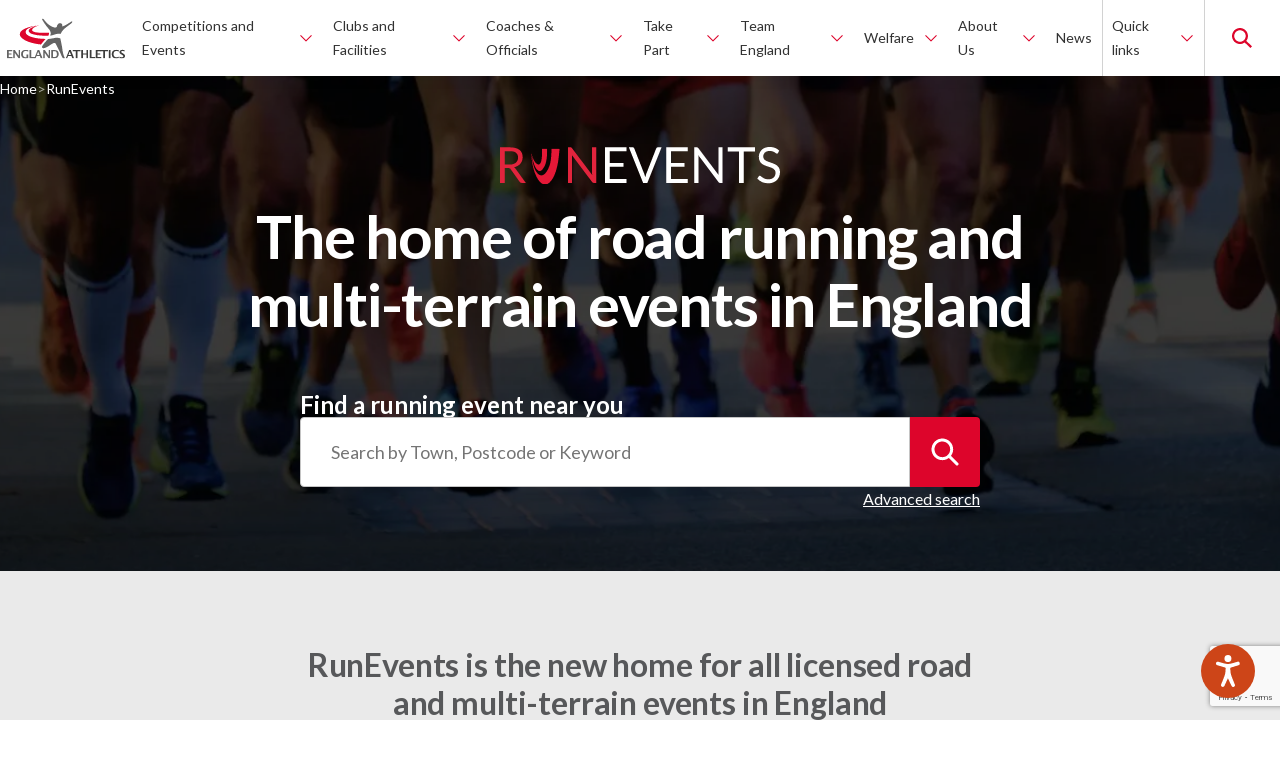

--- FILE ---
content_type: text/html; charset=UTF-8
request_url: https://www.englandathletics.org/runevents/?eventid=75ba0ccb5e66&raceid=7bbf0fcf5e78&returnlink=https%3A%2F%2Fwww.runbritain.com%2Fraces%3Fkeyword&distance&region&county&profile&surface&awards&entrants&pagesize=8&gender=0&onlineentry=1&responseType=html
body_size: 60828
content:
<!DOCTYPE html>
<html lang="en-GB">
<head>
    <meta charset="utf-8">
    <meta name="viewport" content="width=device-width, initial-scale=1">
    <meta http-equiv="X-UA-Compatible" content="IE=edge">
    <meta name="theme-color" content="#DD052B">

    <link rel="preconnect" href="https://fonts.gstatic.com">
    <link rel="preconnect" href="https://www.browsealoud.com">
    <link rel="preconnect" href="https://england-athletics-prod-v2-assets-bucket.s3.amazon.com">
    <link rel="preconnect" href="https://d18hd77oyc05ov.cloudfront.net">
    <link href="https://fonts.googleapis.com/css2?family=Lato:ital,wght@0,400;0,700;1,400;1,700&display=swap" rel="stylesheet">

    <!-- Dataships -->
<script type="text/javascript" defer src=https://core-api.dataships.io/v1/code-snippets/cookie-script?apikey=_Ga3tDonzZGVTdzx0FCVxQKH9onWAw6t></script>
<script type="text/javascript" async defer> (function(w, d){ var s=d.createElement('script'),f=d.getElementsByTagName('script')[0]; s.async=true; s.defer=true; s.src="https://api.dataships.io/js/pc.js?apikey=_Ga3tDonzZGVTdzx0FCVxQKH9onWAw6t&v=" + Date.now();s.id= 'dataships-pc-head'; f.parentNode.insertBefore(s,f); })(window, document); </script>
<!-- / Dataships -->

        <meta name='robots' content='index, follow, max-image-preview:large, max-snippet:-1, max-video-preview:-1' />
	<style>img:is([sizes="auto" i], [sizes^="auto," i]) { contain-intrinsic-size: 3000px 1500px }</style>
	
	<!-- This site is optimized with the Yoast SEO plugin v25.4 - https://yoast.com/wordpress/plugins/seo/ -->
	<title>Home - England Athletics RunEvents</title>
	<meta name="description" content="RunEvents is the licensing brand for road running and multi-terrain events. Visit our website to licence your event or enter a running event." />
	<link rel="canonical" href="https://www.englandathletics.org/runevents/" />
	<meta property="og:locale" content="en_GB" />
	<meta property="og:type" content="website" />
	<meta property="og:title" content="Home - England Athletics RunEvents" />
	<meta property="og:description" content="RunEvents is the licensing brand for road running and multi-terrain events. Visit our website to licence your event or enter a running event." />
	<meta property="og:url" content="https://www.englandathletics.org/runevents/" />
	<meta property="og:site_name" content="England Athletics RunEvents" />
	<meta property="article:modified_time" content="2025-07-15T08:50:55+00:00" />
	<meta property="og:image" content="https://d1laub10p5ibfa.cloudfront.net/2024/03/run-events-event-finder.jpg" />
	<meta property="og:image:width" content="1920" />
	<meta property="og:image:height" content="1280" />
	<meta property="og:image:type" content="image/jpeg" />
	<meta name="twitter:card" content="summary_large_image" />
	<script type="application/ld+json" class="yoast-schema-graph">{"@context":"https://schema.org","@graph":[{"@type":"WebPage","@id":"https://www.englandathletics.org/runevents/","url":"https://www.englandathletics.org/runevents/","name":"Home - England Athletics RunEvents","isPartOf":{"@id":"https://www.englandathletics.org/runevents/#website"},"primaryImageOfPage":{"@id":"https://www.englandathletics.org/runevents/#primaryimage"},"image":{"@id":"https://www.englandathletics.org/runevents/#primaryimage"},"thumbnailUrl":"https://d1laub10p5ibfa.cloudfront.net/2024/03/run-events-event-finder.jpg","datePublished":"2024-03-14T13:19:02+00:00","dateModified":"2025-07-15T08:50:55+00:00","description":"RunEvents is the licensing brand for road running and multi-terrain events. Visit our website to licence your event or enter a running event.","breadcrumb":{"@id":"https://www.englandathletics.org/runevents/#breadcrumb"},"inLanguage":"en-GB","potentialAction":[{"@type":"ReadAction","target":["https://www.englandathletics.org/runevents/"]}]},{"@type":"ImageObject","inLanguage":"en-GB","@id":"https://www.englandathletics.org/runevents/#primaryimage","url":"https://d1laub10p5ibfa.cloudfront.net/2024/03/run-events-event-finder.jpg","contentUrl":"https://d1laub10p5ibfa.cloudfront.net/2024/03/run-events-event-finder.jpg","width":1920,"height":1280,"caption":"Runners taking part in a mass participation event"},{"@type":"BreadcrumbList","@id":"https://www.englandathletics.org/runevents/#breadcrumb","itemListElement":[{"@type":"ListItem","position":1,"name":"Home"}]},{"@type":"WebSite","@id":"https://www.englandathletics.org/runevents/#website","url":"https://www.englandathletics.org/runevents/","name":"England Athletics RunEvents","description":"The new home for all licensed road and multi-terrain events in England","potentialAction":[{"@type":"SearchAction","target":{"@type":"EntryPoint","urlTemplate":"https://www.englandathletics.org/runevents/?s={search_term_string}"},"query-input":{"@type":"PropertyValueSpecification","valueRequired":true,"valueName":"search_term_string"}}],"inLanguage":"en-GB"}]}</script>
	<!-- / Yoast SEO plugin. -->


<link rel='dns-prefetch' href='//www.browsealoud.com' />
<link rel='dns-prefetch' href='//www.google.com' />
<link rel='stylesheet' id='wp-block-library-css' href='https://www.englandathletics.org/runevents/wp-includes/css/dist/block-library/style.min.css?ver=6.8.1' type='text/css' media='all' />
<style id='global-styles-inline-css' type='text/css'>
:root{--wp--preset--aspect-ratio--square: 1;--wp--preset--aspect-ratio--4-3: 4/3;--wp--preset--aspect-ratio--3-4: 3/4;--wp--preset--aspect-ratio--3-2: 3/2;--wp--preset--aspect-ratio--2-3: 2/3;--wp--preset--aspect-ratio--16-9: 16/9;--wp--preset--aspect-ratio--9-16: 9/16;--wp--preset--color--black: #000000;--wp--preset--color--cyan-bluish-gray: #abb8c3;--wp--preset--color--white: #ffffff;--wp--preset--color--pale-pink: #f78da7;--wp--preset--color--vivid-red: #cf2e2e;--wp--preset--color--luminous-vivid-orange: #ff6900;--wp--preset--color--luminous-vivid-amber: #fcb900;--wp--preset--color--light-green-cyan: #7bdcb5;--wp--preset--color--vivid-green-cyan: #00d084;--wp--preset--color--pale-cyan-blue: #8ed1fc;--wp--preset--color--vivid-cyan-blue: #0693e3;--wp--preset--color--vivid-purple: #9b51e0;--wp--preset--gradient--vivid-cyan-blue-to-vivid-purple: linear-gradient(135deg,rgba(6,147,227,1) 0%,rgb(155,81,224) 100%);--wp--preset--gradient--light-green-cyan-to-vivid-green-cyan: linear-gradient(135deg,rgb(122,220,180) 0%,rgb(0,208,130) 100%);--wp--preset--gradient--luminous-vivid-amber-to-luminous-vivid-orange: linear-gradient(135deg,rgba(252,185,0,1) 0%,rgba(255,105,0,1) 100%);--wp--preset--gradient--luminous-vivid-orange-to-vivid-red: linear-gradient(135deg,rgba(255,105,0,1) 0%,rgb(207,46,46) 100%);--wp--preset--gradient--very-light-gray-to-cyan-bluish-gray: linear-gradient(135deg,rgb(238,238,238) 0%,rgb(169,184,195) 100%);--wp--preset--gradient--cool-to-warm-spectrum: linear-gradient(135deg,rgb(74,234,220) 0%,rgb(151,120,209) 20%,rgb(207,42,186) 40%,rgb(238,44,130) 60%,rgb(251,105,98) 80%,rgb(254,248,76) 100%);--wp--preset--gradient--blush-light-purple: linear-gradient(135deg,rgb(255,206,236) 0%,rgb(152,150,240) 100%);--wp--preset--gradient--blush-bordeaux: linear-gradient(135deg,rgb(254,205,165) 0%,rgb(254,45,45) 50%,rgb(107,0,62) 100%);--wp--preset--gradient--luminous-dusk: linear-gradient(135deg,rgb(255,203,112) 0%,rgb(199,81,192) 50%,rgb(65,88,208) 100%);--wp--preset--gradient--pale-ocean: linear-gradient(135deg,rgb(255,245,203) 0%,rgb(182,227,212) 50%,rgb(51,167,181) 100%);--wp--preset--gradient--electric-grass: linear-gradient(135deg,rgb(202,248,128) 0%,rgb(113,206,126) 100%);--wp--preset--gradient--midnight: linear-gradient(135deg,rgb(2,3,129) 0%,rgb(40,116,252) 100%);--wp--preset--font-size--small: 13px;--wp--preset--font-size--medium: 20px;--wp--preset--font-size--large: 36px;--wp--preset--font-size--x-large: 42px;--wp--preset--spacing--20: 0.44rem;--wp--preset--spacing--30: 0.67rem;--wp--preset--spacing--40: 1rem;--wp--preset--spacing--50: 1.5rem;--wp--preset--spacing--60: 2.25rem;--wp--preset--spacing--70: 3.38rem;--wp--preset--spacing--80: 5.06rem;--wp--preset--shadow--natural: 6px 6px 9px rgba(0, 0, 0, 0.2);--wp--preset--shadow--deep: 12px 12px 50px rgba(0, 0, 0, 0.4);--wp--preset--shadow--sharp: 6px 6px 0px rgba(0, 0, 0, 0.2);--wp--preset--shadow--outlined: 6px 6px 0px -3px rgba(255, 255, 255, 1), 6px 6px rgba(0, 0, 0, 1);--wp--preset--shadow--crisp: 6px 6px 0px rgba(0, 0, 0, 1);}:where(body) { margin: 0; }.wp-site-blocks > .alignleft { float: left; margin-right: 2em; }.wp-site-blocks > .alignright { float: right; margin-left: 2em; }.wp-site-blocks > .aligncenter { justify-content: center; margin-left: auto; margin-right: auto; }:where(.is-layout-flex){gap: 0.5em;}:where(.is-layout-grid){gap: 0.5em;}.is-layout-flow > .alignleft{float: left;margin-inline-start: 0;margin-inline-end: 2em;}.is-layout-flow > .alignright{float: right;margin-inline-start: 2em;margin-inline-end: 0;}.is-layout-flow > .aligncenter{margin-left: auto !important;margin-right: auto !important;}.is-layout-constrained > .alignleft{float: left;margin-inline-start: 0;margin-inline-end: 2em;}.is-layout-constrained > .alignright{float: right;margin-inline-start: 2em;margin-inline-end: 0;}.is-layout-constrained > .aligncenter{margin-left: auto !important;margin-right: auto !important;}.is-layout-constrained > :where(:not(.alignleft):not(.alignright):not(.alignfull)){margin-left: auto !important;margin-right: auto !important;}body .is-layout-flex{display: flex;}.is-layout-flex{flex-wrap: wrap;align-items: center;}.is-layout-flex > :is(*, div){margin: 0;}body .is-layout-grid{display: grid;}.is-layout-grid > :is(*, div){margin: 0;}body{padding-top: 0px;padding-right: 0px;padding-bottom: 0px;padding-left: 0px;}a:where(:not(.wp-element-button)){text-decoration: underline;}:root :where(.wp-element-button, .wp-block-button__link){background-color: #32373c;border-width: 0;color: #fff;font-family: inherit;font-size: inherit;line-height: inherit;padding: calc(0.667em + 2px) calc(1.333em + 2px);text-decoration: none;}.has-black-color{color: var(--wp--preset--color--black) !important;}.has-cyan-bluish-gray-color{color: var(--wp--preset--color--cyan-bluish-gray) !important;}.has-white-color{color: var(--wp--preset--color--white) !important;}.has-pale-pink-color{color: var(--wp--preset--color--pale-pink) !important;}.has-vivid-red-color{color: var(--wp--preset--color--vivid-red) !important;}.has-luminous-vivid-orange-color{color: var(--wp--preset--color--luminous-vivid-orange) !important;}.has-luminous-vivid-amber-color{color: var(--wp--preset--color--luminous-vivid-amber) !important;}.has-light-green-cyan-color{color: var(--wp--preset--color--light-green-cyan) !important;}.has-vivid-green-cyan-color{color: var(--wp--preset--color--vivid-green-cyan) !important;}.has-pale-cyan-blue-color{color: var(--wp--preset--color--pale-cyan-blue) !important;}.has-vivid-cyan-blue-color{color: var(--wp--preset--color--vivid-cyan-blue) !important;}.has-vivid-purple-color{color: var(--wp--preset--color--vivid-purple) !important;}.has-black-background-color{background-color: var(--wp--preset--color--black) !important;}.has-cyan-bluish-gray-background-color{background-color: var(--wp--preset--color--cyan-bluish-gray) !important;}.has-white-background-color{background-color: var(--wp--preset--color--white) !important;}.has-pale-pink-background-color{background-color: var(--wp--preset--color--pale-pink) !important;}.has-vivid-red-background-color{background-color: var(--wp--preset--color--vivid-red) !important;}.has-luminous-vivid-orange-background-color{background-color: var(--wp--preset--color--luminous-vivid-orange) !important;}.has-luminous-vivid-amber-background-color{background-color: var(--wp--preset--color--luminous-vivid-amber) !important;}.has-light-green-cyan-background-color{background-color: var(--wp--preset--color--light-green-cyan) !important;}.has-vivid-green-cyan-background-color{background-color: var(--wp--preset--color--vivid-green-cyan) !important;}.has-pale-cyan-blue-background-color{background-color: var(--wp--preset--color--pale-cyan-blue) !important;}.has-vivid-cyan-blue-background-color{background-color: var(--wp--preset--color--vivid-cyan-blue) !important;}.has-vivid-purple-background-color{background-color: var(--wp--preset--color--vivid-purple) !important;}.has-black-border-color{border-color: var(--wp--preset--color--black) !important;}.has-cyan-bluish-gray-border-color{border-color: var(--wp--preset--color--cyan-bluish-gray) !important;}.has-white-border-color{border-color: var(--wp--preset--color--white) !important;}.has-pale-pink-border-color{border-color: var(--wp--preset--color--pale-pink) !important;}.has-vivid-red-border-color{border-color: var(--wp--preset--color--vivid-red) !important;}.has-luminous-vivid-orange-border-color{border-color: var(--wp--preset--color--luminous-vivid-orange) !important;}.has-luminous-vivid-amber-border-color{border-color: var(--wp--preset--color--luminous-vivid-amber) !important;}.has-light-green-cyan-border-color{border-color: var(--wp--preset--color--light-green-cyan) !important;}.has-vivid-green-cyan-border-color{border-color: var(--wp--preset--color--vivid-green-cyan) !important;}.has-pale-cyan-blue-border-color{border-color: var(--wp--preset--color--pale-cyan-blue) !important;}.has-vivid-cyan-blue-border-color{border-color: var(--wp--preset--color--vivid-cyan-blue) !important;}.has-vivid-purple-border-color{border-color: var(--wp--preset--color--vivid-purple) !important;}.has-vivid-cyan-blue-to-vivid-purple-gradient-background{background: var(--wp--preset--gradient--vivid-cyan-blue-to-vivid-purple) !important;}.has-light-green-cyan-to-vivid-green-cyan-gradient-background{background: var(--wp--preset--gradient--light-green-cyan-to-vivid-green-cyan) !important;}.has-luminous-vivid-amber-to-luminous-vivid-orange-gradient-background{background: var(--wp--preset--gradient--luminous-vivid-amber-to-luminous-vivid-orange) !important;}.has-luminous-vivid-orange-to-vivid-red-gradient-background{background: var(--wp--preset--gradient--luminous-vivid-orange-to-vivid-red) !important;}.has-very-light-gray-to-cyan-bluish-gray-gradient-background{background: var(--wp--preset--gradient--very-light-gray-to-cyan-bluish-gray) !important;}.has-cool-to-warm-spectrum-gradient-background{background: var(--wp--preset--gradient--cool-to-warm-spectrum) !important;}.has-blush-light-purple-gradient-background{background: var(--wp--preset--gradient--blush-light-purple) !important;}.has-blush-bordeaux-gradient-background{background: var(--wp--preset--gradient--blush-bordeaux) !important;}.has-luminous-dusk-gradient-background{background: var(--wp--preset--gradient--luminous-dusk) !important;}.has-pale-ocean-gradient-background{background: var(--wp--preset--gradient--pale-ocean) !important;}.has-electric-grass-gradient-background{background: var(--wp--preset--gradient--electric-grass) !important;}.has-midnight-gradient-background{background: var(--wp--preset--gradient--midnight) !important;}.has-small-font-size{font-size: var(--wp--preset--font-size--small) !important;}.has-medium-font-size{font-size: var(--wp--preset--font-size--medium) !important;}.has-large-font-size{font-size: var(--wp--preset--font-size--large) !important;}.has-x-large-font-size{font-size: var(--wp--preset--font-size--x-large) !important;}
:where(.wp-block-post-template.is-layout-flex){gap: 1.25em;}:where(.wp-block-post-template.is-layout-grid){gap: 1.25em;}
:where(.wp-block-columns.is-layout-flex){gap: 2em;}:where(.wp-block-columns.is-layout-grid){gap: 2em;}
:root :where(.wp-block-pullquote){font-size: 1.5em;line-height: 1.6;}
</style>
<link rel='stylesheet' id='ea-css-css' href='https://www.englandathletics.org/runevents/wp-content/themes/england-athletics-runevents/css/ea.css?ver=2.37.0' type='text/css' media='all' />
<link rel='stylesheet' id='runevents-css-css' href='https://www.englandathletics.org/runevents/wp-content/themes/england-athletics-runevents/css/runevents.css?ver=2.37.0' type='text/css' media='all' />
<!--<PageMap>
    <DataObject type='document'>
        <Attribute name='title'>Home</Attribute>
        <Attribute name='url'>https://www.englandathletics.org/runevents/</Attribute>
            </DataObject>

        <DataObject type='thumbnail'>
        <Attribute name='src' value='https://d1laub10p5ibfa.cloudfront.net/2024/03/run-events-event-finder-150x150.jpg' />
        <Attribute name='width' value='150' />
        <Attribute name='height' value='150' />
    </DataObject>
    </PageMap> -->
<link rel="icon" href="https://d1laub10p5ibfa.cloudfront.net/2024/04/EA-RUNEVENTS-STACKED-thumbnail-150x150.png" sizes="32x32" />
<link rel="icon" href="https://d1laub10p5ibfa.cloudfront.net/2024/04/EA-RUNEVENTS-STACKED-thumbnail.png" sizes="192x192" />
<link rel="apple-touch-icon" href="https://d1laub10p5ibfa.cloudfront.net/2024/04/EA-RUNEVENTS-STACKED-thumbnail.png" />
<meta name="msapplication-TileImage" content="https://d1laub10p5ibfa.cloudfront.net/2024/04/EA-RUNEVENTS-STACKED-thumbnail.png" />
<link rel="canonical" href="https://www.englandathletics.org/runevents/" />


    <script type="text/javascript">dataLayer = [];</script><script type="text/javascript">(function(w,d,s,l,i){w[l]=w[l]||[];w[l].push({'gtm.start':new Date().getTime(),event:'gtm.js'});var f=d.getElementsByTagName(s)[0],j=d.createElement(s),dl=l!='dataLayer'?'&l='+l:'';j.async=true;j.src='https://www.googletagmanager.com/gtm.js?id='+i+dl;f.parentNode.insertBefore(j,f);})(window,document,'script','dataLayer','GTM-WQZVH6X');</script>
</head>

<body class="home wp-singular page-template-default page page-id-11 wp-theme-england-athletics-runevents theme-ea-runevents">
<noscript><iframe src="//www.googletagmanager.com/ns.html?id=GTM-WQZVH6X" height="0" width="0" style="display:none;visibility:hidden"></iframe></noscript>

<main>
    
<header class="global-masthead cb-white s-combo-default">
    <div class="container-max">
        <div class="global-masthead-layout">
            <div class="navbar-header">
                <button class="navbar-toggle collapsed" data-hook-nav-toggle="collapse" data-nav-class="is-main-nav-expanded" aria-expanded="false">
                    <span class="visually-hidden">Toggle Navigation</span>
                    <i class="icon-bar"></i>
                    <i class="icon-bar"></i>
                    <i class="icon-bar"></i>
                </button>
                <a aria-label="England Athletics" class="navbar-brand" href="https://www.englandathletics.org/" title="England Athletics">
                    <svg width="119" height="41" viewBox="0 0 119 41" fill="none" xmlns="http://www.w3.org/2000/svg">
  <g clip-path="url(#clip0_2025_4193)">
    <path d="M63.2373 33.7027L64.5158 36.9601H61.9588L63.2373 33.7027ZM62.6368 32.0547L59.4341 40.224H60.6803L61.5391 38.0438H64.942L65.8008 40.224H67.5571L64.3544 32.0547H62.6433H62.6368Z" fill="#3C3C3B"/>
    <path d="M66.3691 32.0547V33.1768H69.3136V40.224H71.0312V33.1768H73.9756V32.0547H66.3691Z" fill="#3C3C3B"/>
    <path d="M79.8966 32.0547V35.3763H76.5002V32.0547H74.7891V40.224H76.5002V36.4984H79.8966V40.224H81.6142V32.0547H79.8966Z" fill="#3C3C3B"/>
    <path d="M83.3252 32.0547V40.224H88.7427V39.0698H85.0363V32.0547H83.3252Z" fill="#3C3C3B"/>
    <path d="M89.2983 32.0547V40.224H94.7029V39.0698H91.0095V36.5497H93.8248V35.4596H91.0095V33.1768H94.4382V32.0547H89.2983Z" fill="#3C3C3B"/>
    <path d="M93.8955 32.0547V33.1768H96.8464V40.224H98.564V33.1768H101.508V32.0547H93.8955Z" fill="#3C3C3B"/>
    <path d="M104.027 32.0547H102.316V40.224H104.027V32.0547Z" fill="#3C3C3B"/>
    <path d="M112.369 39.9038C111.575 40.2564 110.62 40.436 109.515 40.436C108.166 40.436 107.113 40.0577 106.364 39.3074C105.609 38.5508 105.234 37.4992 105.234 36.1526C105.234 34.806 105.615 33.7159 106.371 32.9785C107.126 32.2346 108.211 31.8691 109.612 31.8691C110.51 31.8691 111.401 31.9717 112.286 32.1833V33.5107C111.285 33.1644 110.439 32.9849 109.761 32.9849C108.896 32.9849 108.224 33.2606 107.753 33.8057C107.281 34.3507 107.049 35.1266 107.049 36.1333C107.049 37.1401 107.301 37.8903 107.804 38.4418C108.308 38.9932 109.012 39.2689 109.916 39.2689C110.723 39.2689 111.537 39.0702 112.363 38.6598V39.9102L112.369 39.9038Z" fill="#3C3C3B"/>
    <path d="M113.054 40.1536V38.7493C113.939 39.1148 114.694 39.3008 115.327 39.3008C115.766 39.3008 116.115 39.2046 116.367 39.0058C116.618 38.8134 116.748 38.5441 116.748 38.2107C116.748 37.9478 116.67 37.7233 116.509 37.5374C116.347 37.3578 116.05 37.1398 115.605 36.8898L115.056 36.5884C114.32 36.178 113.797 35.7804 113.493 35.4021C113.19 35.0238 113.035 34.5813 113.035 34.0812C113.035 33.4079 113.286 32.8692 113.784 32.4588C114.281 32.0485 114.94 31.8433 115.76 31.8433C116.418 31.8433 117.154 31.9394 117.974 32.1254V33.4335C117.135 33.1193 116.47 32.9654 115.979 32.9654C115.605 32.9654 115.301 33.0488 115.069 33.2155C114.843 33.3822 114.726 33.6002 114.726 33.876C114.726 34.1004 114.804 34.2992 114.965 34.4659C115.127 34.6326 115.424 34.8442 115.863 35.0879L116.45 35.4149C117.245 35.8574 117.794 36.2613 118.091 36.6333C118.394 37.0052 118.543 37.454 118.543 37.9927C118.543 38.7493 118.258 39.3457 117.69 39.7753C117.122 40.2049 116.341 40.4229 115.346 40.4229C114.688 40.4229 113.919 40.3332 113.048 40.1472" fill="#3C3C3B"/>
    <path d="M24.8241 9.79128C23.0161 10.8044 22.0669 11.9651 22.1638 13.0616C22.2219 13.7348 22.6674 14.3697 23.481 14.9404C24.3527 15.5495 25.6377 16.0818 27.3036 16.505C29.1052 16.9667 31.3458 17.3129 33.9545 17.5309C36.2661 17.7233 38.8877 17.8131 41.7611 17.8067C41.7998 17.8067 41.8321 17.7874 41.845 17.7554C41.8709 17.6977 41.8967 17.6464 41.9225 17.5886C42.0065 17.4027 42.0839 17.2231 42.1421 17.0564C42.1421 17.0436 42.155 17.0308 42.155 17.018C42.1743 16.9602 42.1937 16.9089 42.2131 16.8576C42.6393 15.6137 42.4714 14.9917 42.4003 14.8249C42.3874 14.7929 42.3616 14.7736 42.3293 14.7801C36.0788 14.9981 32.0302 14.7736 29.4861 14.3055C28.8598 14.2029 28.298 14.0683 27.8137 13.9144C27.4715 13.8054 27.1616 13.6836 26.8968 13.5489C25.5796 12.9141 25.4182 12.1382 25.7346 11.42C25.9541 10.8429 26.5094 10.2273 27.3553 9.63738C27.5555 9.49631 27.775 9.36165 28.001 9.22058C28.0333 9.20135 28.0591 9.18852 28.0591 9.18852C29.202 8.52164 30.6613 7.93171 32.2627 7.5085C32.2627 7.5085 32.2691 7.5085 32.2691 7.50208C32.2691 7.50208 32.2691 7.48926 32.2562 7.48926C27.0712 7.90606 22.7514 8.82302 19.4195 10.2209C18.141 10.7595 17.0175 11.3623 16.0812 12.0163C15.3451 12.5357 14.7446 13.068 14.2861 13.6002C13.6469 14.3568 13.3046 15.293 13.3305 16.2357C13.3369 16.5755 13.3886 16.9025 13.479 17.2231V17.2552C13.5048 17.3193 13.5435 17.4668 13.6339 17.6848C13.8018 18.108 14.0343 18.5184 14.3442 18.916C14.5315 19.1533 14.7446 19.3905 14.9835 19.6213C15.4097 20.0638 15.952 20.5511 16.6494 21.0513C18.8384 22.6544 22.5189 24.4178 28.6725 25.6297C30.3708 25.9631 32.2498 26.2581 34.3419 26.4889C34.3935 26.4889 34.4387 26.4761 34.471 26.4376L37.1572 23.1674C37.861 22.3466 38.5648 21.5771 39.1331 20.9679C39.146 20.9551 39.1331 20.9359 39.1201 20.9359C36.576 20.8846 34.2127 20.7243 32.0625 20.4678C29.2666 20.1343 26.8452 19.6214 24.8628 18.9609C23.0226 18.3453 21.5891 17.6079 20.6076 16.7679C19.6778 15.9727 19.1806 15.1199 19.1289 14.2286C19.045 12.7602 20.2137 11.2982 22.4092 10.1055C24.7273 8.84867 28.0268 7.96377 31.9721 7.54056C30.5645 7.7714 29.2472 8.07919 28.0397 8.45752C26.8 8.84867 25.7152 9.29753 24.8112 9.8041" fill="#DD052B"/>
    <path d="M64.9094 3.50096C64.664 3.63562 63.8827 4.13578 62.9981 4.71289C62.4493 5.07198 61.8617 5.45672 61.3322 5.80298C59.8148 6.73918 58.5298 7.374 57.5677 7.7908C56.5668 8.18195 55.6758 8.48974 55.6758 8.48974C55.6758 8.48974 56.399 6.24543 54.7395 5.47595C54.3133 5.27717 53.913 5.19381 53.5514 5.1874C53.5514 5.1874 51.5626 4.94373 50.5617 7.69461C50.4907 7.88698 50.452 8.08576 50.4197 8.29096C50.3616 8.68852 50.0968 9.49647 48.8635 9.53495C48.6504 9.54136 48.4373 9.53495 48.2307 9.50289C46.6875 9.29769 42.4 8.14989 37.6411 1.86582C37.3247 1.44902 36.976 1.05146 36.6015 0.692369C36.4723 0.576948 36.3044 0.5 36.1366 0.5C35.7427 0.5 35.5167 0.871914 35.5812 1.21818C35.6135 1.40414 35.7814 1.76964 36.0139 2.22491C36.0139 2.22491 38.784 6.78407 40.9084 9.34258C41.3087 9.8235 41.7542 10.266 42.1481 10.7533C42.542 11.2406 42.8584 11.651 43.0263 11.9075C44.2015 13.6709 44.421 15.1778 44.0401 16.5757C43.9238 16.9989 43.8399 17.2618 43.6849 17.6722C44.279 17.5824 45.4929 17.4221 48.192 16.4731C50.5165 15.6523 52.473 15.6459 54.0292 15.9793C54.0292 15.9665 54.0421 15.9537 54.0421 15.9408C55.482 12.4333 58.5814 9.98381 60.9318 8.3102C63.2822 6.63658 65.2839 5.11045 65.6843 4.22555C66.0781 3.34065 65.4712 3.19958 64.9159 3.50737" fill="#646464"/>
    <path d="M58.2331 39.6922C58.1879 39.4742 58.033 39.2241 57.8199 38.865C56.9288 37.3837 56.1217 33.4466 55.8634 31.1574C55.7149 29.8172 55.5018 28.4899 55.2306 27.1689L54.0296 21.3594C53.965 21.058 53.9133 20.7759 53.8746 20.5001V20.4873C52.8027 19.9487 51.182 19.4806 49.0124 19.8461C45.5255 20.4296 43.6659 20.9362 41.6513 20.9875C41.5996 21.0324 41.5673 21.0516 41.5673 21.0516C41.5673 21.0516 41.3349 21.2824 40.9668 21.6736C39.3848 23.3215 35.2523 27.7845 35.517 29.1247C35.5622 29.3555 35.672 29.5671 35.8205 29.7403C36.1692 30.1378 36.7245 30.2917 37.2475 30.1827C37.9449 30.0352 39.4171 29.6697 40.7473 28.9387C42.3745 28.041 44.0921 26.7265 44.5376 26.4572C44.8669 26.2584 46.3198 25.2709 47.4691 24.931C47.947 24.8284 48.7928 24.9246 49.374 25.9378L49.5419 26.2712C49.5419 26.2712 49.5548 26.2969 49.5612 26.3097L49.6581 26.5085L52.3636 31.9589L53.7454 34.8124L54.7657 37.1273C55.2758 38.3328 55.8375 39.4742 56.1669 39.814C56.4058 40.0577 56.593 40.25 56.9675 40.3975C57.1483 40.4681 57.3937 40.5194 57.6455 40.4937C58.0394 40.4552 58.3235 40.0769 58.2396 39.6922" fill="#646464"/>
    <path d="M0.5 40.2434V32.0806H5.63986V33.1963H2.21113V35.4791H5.02643V36.5692H2.21113V39.0892H5.9046V40.2434H0.5Z" fill="#646464"/>
    <path d="M6.83447 40.2434V32.0806H8.34543L12.1551 37.6593V32.0806H13.5305V40.2434H11.9937L8.20984 34.6647V40.2434H6.83447Z" fill="#646464"/>
    <path d="M21.6601 40.0513C20.627 40.3142 19.7423 40.4488 18.9933 40.4488C17.5728 40.4488 16.4815 40.0769 15.7196 39.3331C14.9576 38.5892 14.5767 37.5312 14.5767 36.1462C14.5767 34.7611 14.9576 33.7159 15.7196 32.9785C16.4815 32.2411 17.5663 31.8691 18.9739 31.8691C19.8715 31.8691 20.769 31.9717 21.6536 32.1833V33.5107C20.627 33.1644 19.7811 32.9849 19.1225 32.9849C18.2508 32.9849 17.5792 33.2606 17.1078 33.8121C16.63 34.3635 16.3976 35.1458 16.3976 36.159C16.3976 37.1721 16.6494 37.9031 17.1595 38.461C17.6696 39.0189 18.367 39.2946 19.2581 39.2946C19.4518 39.2946 19.6842 39.2689 19.949 39.2112V36.5245H21.6601V40.0384V40.0513Z" fill="#646464"/>
    <path d="M22.9902 40.2434V32.0806H24.7014V39.0892H28.4077V40.2434H22.9902Z" fill="#646464"/>
    <path d="M27.8976 40.2435L31.1003 32.0742H32.8114L36.0142 40.2435H34.2578L33.399 38.0633H29.9961L29.1373 40.2435H27.8911H27.8976ZM30.4223 36.9732H32.9793L31.7008 33.7158L30.4223 36.9732Z" fill="#646464"/>
    <path d="M36.8276 40.2434V32.0806H38.3321L42.1418 37.6593V32.0806H43.5172V40.2434H41.9804L38.1965 34.6647V40.2434H36.8276Z" fill="#646464"/>
    <path d="M44.7568 40.2435V32.0742H48.2953C49.5674 32.0742 50.5489 32.4077 51.2269 33.081C51.9048 33.7542 52.2471 34.7225 52.2471 35.9857C52.2471 37.3323 51.8855 38.3775 51.1687 39.1213C50.452 39.8652 49.4447 40.2371 48.1533 40.2371H44.7633L44.7568 40.2435ZM46.468 39.0829H47.7465C48.644 39.0829 49.3156 38.8328 49.7611 38.339C50.2002 37.8453 50.4262 37.0951 50.4262 36.0819C50.4262 35.2996 50.2454 34.652 49.8902 34.1326C49.6449 33.7735 49.3543 33.5298 49.0056 33.3952C48.6634 33.2605 48.1597 33.19 47.5011 33.19H46.468V39.0765V39.0829Z" fill="#646464"/>
  </g>
  <defs>
    <clipPath id="clip0_2025_4193">
      <rect width="118.049" height="40" fill="white" transform="translate(0.5 0.5)"/>
    </clipPath>
  </defs>
</svg>
                </a>
            </div>
            <div class="header-content-container">
                <div class="navbar-container">
                    <nav aria-label="Primary" class="navbar navbar-burger-left navbar--global-header">
                        <ul class="nav top-nav">
                                                        <li class="is-exclusive menu-item menu-item-type-post_type menu-item-object-page has-children" data-hook-navbar-item>
                                <a href="https://www.englandathletics.org/competitions-and-events/">
                                    <span class="link-label">Competitions and Events</span>
                                    <span class="link-icon" data-hook-sub-nav-dropper><svg class="icon icon-chevron-right " title="chevron-right" role="presentation" >
    <use class="icon-use icon-use-chevron-right" xlink:href="https://www.englandathletics.org/runevents/wp-content/themes/england-athletics-runevents/sprite.svg#icon-chevron-right" />
</svg>
</span>                                </a>
                                                                                                <div class="sub-nav">
                                <ul class="nav">
                                                                                                                                                <li class="menu-item menu-item-type-post_type menu-item-object-page" data-hook-navbar-item>
                                        <a href="https://www.englandathletics.org/competitions-and-events/national-championships/">
                                            <span class="link-label">National Championships</span>
                                                                                                                                </a>
                                                                            </li>
                                                                                                                                                                                                                                                            <li class="menu-item menu-item-type-post_type menu-item-object-page" data-hook-navbar-item>
                                        <a href="https://www.englandathletics.org/competitions-and-events/area-championships/">
                                            <span class="link-label">Area Championships</span>
                                                                                                                                </a>
                                                                            </li>
                                                                                                                                                                                                                                                            <li class="menu-item menu-item-type-post_type menu-item-object-page" data-hook-navbar-item>
                                        <a href="https://www.englandathletics.org/competitions-and-events/county-championships/">
                                            <span class="link-label">County Championships</span>
                                                                                                                                </a>
                                                                            </li>
                                                                                                                                                                                                                                                            <li class="menu-item menu-item-type-post_type menu-item-object-page" data-hook-navbar-item>
                                        <a href="https://www.englandathletics.org/competitions-and-events/uk-counties-athletic-union/">
                                            <span class="link-label">UK Counties Athletic Union</span>
                                                                                                                                </a>
                                                                            </li>
                                                                                                                                                                                                                                                            </ul>
                                    <ul class="nav">
                                                                                                                                                                                                                                                            <li class="menu-item menu-item-type-post_type menu-item-object-page" data-hook-navbar-item>
                                        <a href="https://www.englandathletics.org/competitions-and-events/licensed-competitions/">
                                            <span class="link-label">Licensed Competitions</span>
                                                                                                                                </a>
                                                                            </li>
                                                                                                                                                                                                                                                            <li class="menu-item menu-item-type-custom menu-item-object-custom" data-hook-navbar-item>
                                        <a href="https://www.englandathletics.org/runevents">
                                            <span class="link-label">RunEvents</span>
                                                                                                                                </a>
                                                                            </li>
                                                                                                                                                                                                                                                            <li class="menu-item menu-item-type-post_type menu-item-object-page" data-hook-navbar-item>
                                        <a href="https://www.englandathletics.org/competitions-and-events/organising-an-event/">
                                            <span class="link-label">Organising an Event</span>
                                                                                                                                </a>
                                                                            </li>
                                                                                                                                                                                                                                                            <li class="menu-item menu-item-type-post_type menu-item-object-page" data-hook-navbar-item>
                                        <a href="https://www.englandathletics.org/competitions-and-events/race-and-event-organisers/">
                                            <span class="link-label">Race and Event Organisers</span>
                                                                                                                                </a>
                                                                            </li>
                                                                                                                                                                                                                                                            </ul>
                                    <ul class="nav">
                                                                                                                                                                                                                                                            <li class="menu-item menu-item-type-post_type menu-item-object-page" data-hook-navbar-item>
                                        <a href="https://www.englandathletics.org/competitions-and-events/england-athletics-competition-conference/">
                                            <span class="link-label">Competition Conference</span>
                                                                                                                                </a>
                                                                            </li>
                                                                                                                                                                                                                                                            <li class="menu-item menu-item-type-post_type menu-item-object-page" data-hook-navbar-item>
                                        <a href="https://www.englandathletics.org/competitions-and-events/pb-awards/">
                                            <span class="link-label">PB Awards</span>
                                                                                                                                </a>
                                                                            </li>
                                                                                                                                                                                                                                                            <li class="menu-item menu-item-type-post_type menu-item-object-page" data-hook-navbar-item>
                                        <a href="https://www.englandathletics.org/competitions-and-events/roster-athletics/">
                                            <span class="link-label">Roster Athletics</span>
                                                                                                                                </a>
                                                                            </li>
                                                                                                                                                                                </ul>
                                </div>
                                                            </li>
                                                        <li class="is-exclusive menu-item menu-item-type-post_type menu-item-object-page has-children" data-hook-navbar-item>
                                <a href="https://www.englandathletics.org/clubs-and-facilities/">
                                    <span class="link-label">Clubs and Facilities</span>
                                    <span class="link-icon" data-hook-sub-nav-dropper><svg class="icon icon-chevron-right " title="chevron-right" role="presentation" >
    <use class="icon-use icon-use-chevron-right" xlink:href="https://www.englandathletics.org/runevents/wp-content/themes/england-athletics-runevents/sprite.svg#icon-chevron-right" />
</svg>
</span>                                </a>
                                                                                                <div class="sub-nav">
                                <ul class="nav">
                                                                                                                                                <li class="menu-item menu-item-type-post_type menu-item-object-page has-children" has-children data-hook-navbar-item>
                                        <a href="https://www.englandathletics.org/clubs-and-facilities/club-support/">
                                            <span class="link-label">Club Support</span>
                                            <span class="link-icon" data-hook-sub-nav-dropper><svg class="icon icon-chevron-right " title="chevron-right" role="presentation" >
    <use class="icon-use icon-use-chevron-right" xlink:href="https://www.englandathletics.org/runevents/wp-content/themes/england-athletics-runevents/sprite.svg#icon-chevron-right" />
</svg>
</span>                                                                                    </a>
                                                                                    <ul class="sub-nav nav">
                                                                                                <li class="menu-item menu-item-type-post_type menu-item-object-page">
                                                    <a href="https://www.englandathletics.org/clubs-and-facilities/club-support/club-standards/">
                                                        <span class="link-label">Club Standards</span>
                                                                                                            </a>
                                                </li>
                                                                                                <li class="menu-item menu-item-type-post_type menu-item-object-page">
                                                    <a href="https://www.englandathletics.org/clubs-and-facilities/club-support/bespoke-projects/">
                                                        <span class="link-label">Bespoke Projects</span>
                                                                                                            </a>
                                                </li>
                                                                                                <li class="menu-item menu-item-type-post_type menu-item-object-page">
                                                    <a href="https://www.englandathletics.org/clubs-and-facilities/club-support/training/">
                                                        <span class="link-label">Training</span>
                                                                                                            </a>
                                                </li>
                                                                                                <li class="menu-item menu-item-type-post_type menu-item-object-page">
                                                    <a href="https://www.englandathletics.org/clubs-and-facilities/club-support/funding/">
                                                        <span class="link-label">Funding</span>
                                                                                                            </a>
                                                </li>
                                                                                                <li class="menu-item menu-item-type-post_type menu-item-object-page">
                                                    <a href="https://www.englandathletics.org/clubs-and-facilities/club-support/digital-club-support/">
                                                        <span class="link-label">Digital Club Support</span>
                                                                                                            </a>
                                                </li>
                                                                                            </ul>
                                                                            </li>
                                                                                                            </ul>
                                    <ul class="nav">
                                                                                                                                                                                                                        <li class="menu-item menu-item-type-post_type menu-item-object-page has-children" has-children data-hook-navbar-item>
                                        <a href="https://www.englandathletics.org/clubs-and-facilities/club-affiliation/">
                                            <span class="link-label">Club Affiliation</span>
                                            <span class="link-icon" data-hook-sub-nav-dropper><svg class="icon icon-chevron-right " title="chevron-right" role="presentation" >
    <use class="icon-use icon-use-chevron-right" xlink:href="https://www.englandathletics.org/runevents/wp-content/themes/england-athletics-runevents/sprite.svg#icon-chevron-right" />
</svg>
</span>                                                                                    </a>
                                                                                    <ul class="sub-nav nav">
                                                                                                <li class="menu-item menu-item-type-post_type menu-item-object-page">
                                                    <a href="https://www.englandathletics.org/clubs-and-facilities/club-affiliation/affiliating-your-club/">
                                                        <span class="link-label">Affiliating your club</span>
                                                                                                            </a>
                                                </li>
                                                                                                <li class="menu-item menu-item-type-post_type menu-item-object-page">
                                                    <a href="https://www.englandathletics.org/clubs-and-facilities/club-affiliation/get-ready-to-affiliate-in-2026/">
                                                        <span class="link-label">Get ready to affiliate in 2026</span>
                                                                                                            </a>
                                                </li>
                                                                                                <li class="menu-item menu-item-type-post_type menu-item-object-page">
                                                    <a href="https://www.englandathletics.org/clubs-and-facilities/club-affiliation/affiliation-renewal/">
                                                        <span class="link-label">Affiliation Renewal</span>
                                                                                                            </a>
                                                </li>
                                                                                                <li class="menu-item menu-item-type-post_type menu-item-object-page">
                                                    <a href="https://www.englandathletics.org/clubs-and-facilities/club-affiliation/benefits-of-club-affiliation/">
                                                        <span class="link-label">Benefits of Club Affiliation</span>
                                                                                                            </a>
                                                </li>
                                                                                                <li class="menu-item menu-item-type-post_type menu-item-object-page">
                                                    <a href="https://www.englandathletics.org/clubs-and-facilities/club-affiliation/benefits-of-member-body-affiliation/">
                                                        <span class="link-label">Benefits of Member Body Affiliation</span>
                                                                                                            </a>
                                                </li>
                                                                                            </ul>
                                                                            </li>
                                                                                                            </ul>
                                    <ul class="nav">
                                                                                                                                                                                                                        <li class="menu-item menu-item-type-post_type menu-item-object-page has-children" has-children data-hook-navbar-item>
                                        <a href="https://www.englandathletics.org/clubs-and-facilities/facilities/">
                                            <span class="link-label">Facilities</span>
                                            <span class="link-icon" data-hook-sub-nav-dropper><svg class="icon icon-chevron-right " title="chevron-right" role="presentation" >
    <use class="icon-use icon-use-chevron-right" xlink:href="https://www.englandathletics.org/runevents/wp-content/themes/england-athletics-runevents/sprite.svg#icon-chevron-right" />
</svg>
</span>                                                                                    </a>
                                                                                    <ul class="sub-nav nav">
                                                                                                <li class="menu-item menu-item-type-post_type menu-item-object-page">
                                                    <a href="https://www.englandathletics.org/clubs-and-facilities/facilities/facility-management/">
                                                        <span class="link-label">Facility Management</span>
                                                                                                            </a>
                                                </li>
                                                                                                <li class="menu-item menu-item-type-post_type menu-item-object-page">
                                                    <a href="https://www.englandathletics.org/clubs-and-facilities/facilities/newgen-tracks/">
                                                        <span class="link-label">New:Gen Tracks</span>
                                                                                                            </a>
                                                </li>
                                                                                                <li class="menu-item menu-item-type-post_type menu-item-object-page">
                                                    <a href="https://www.englandathletics.org/clubs-and-facilities/facilities/asset-transfer/">
                                                        <span class="link-label">Asset Transfer</span>
                                                                                                            </a>
                                                </li>
                                                                                            </ul>
                                                                            </li>
                                                                                                            </ul>
                                    <ul class="nav">
                                                                                                                                                                                                                        <li class="menu-item menu-item-type-custom menu-item-object-custom" data-hook-navbar-item>
                                        <a href="/find-a-club/">
                                            <span class="link-label">Find a Club</span>
                                                                                                                                </a>
                                                                            </li>
                                                                                                                                                                                </ul>
                                </div>
                                                            </li>
                                                        <li class="is-exclusive menu-item menu-item-type-custom menu-item-object-custom has-children" data-hook-navbar-item>
                                <a href="/coaches-and-officials/">
                                    <span class="link-label">Coaches &amp; Officials</span>
                                    <span class="link-icon" data-hook-sub-nav-dropper><svg class="icon icon-chevron-right " title="chevron-right" role="presentation" >
    <use class="icon-use icon-use-chevron-right" xlink:href="https://www.englandathletics.org/runevents/wp-content/themes/england-athletics-runevents/sprite.svg#icon-chevron-right" />
</svg>
</span>                                </a>
                                                                                                <div class="sub-nav">
                                <ul class="nav">
                                                                                                                                                <li class="menu-item menu-item-type-post_type menu-item-object-page" data-hook-navbar-item>
                                        <a href="https://www.englandathletics.org/coaches-and-officials/coaching-journey/">
                                            <span class="link-label">Coaching Journey</span>
                                                                                                                                </a>
                                                                            </li>
                                                                                                                                                                                                                                                            <li class="menu-item menu-item-type-post_type menu-item-object-page" data-hook-navbar-item>
                                        <a href="https://www.englandathletics.org/coaches-and-officials/coaching-qualifications/">
                                            <span class="link-label">Coaching Qualifications</span>
                                                                                                                                </a>
                                                                            </li>
                                                                                                                                                                                                                                                            <li class="menu-item menu-item-type-post_type menu-item-object-page" data-hook-navbar-item>
                                        <a href="https://www.englandathletics.org/coaches-and-officials/coach-development/">
                                            <span class="link-label">Coach Development</span>
                                                                                                                                </a>
                                                                            </li>
                                                                                                                                                                                                                                                            </ul>
                                    <ul class="nav">
                                                                                                                                                                                                                                                            <li class="menu-item menu-item-type-custom menu-item-object-custom" data-hook-navbar-item>
                                        <a href="/coaches-and-officials/officiating-journey/">
                                            <span class="link-label">Officiating Journey</span>
                                                                                                                                </a>
                                                                            </li>
                                                                                                                                                                                                                                                            <li class="menu-item menu-item-type-post_type menu-item-object-page" data-hook-navbar-item>
                                        <a href="https://www.englandathletics.org/coaches-and-officials/officials-qualifications/">
                                            <span class="link-label">Officiating Qualifications</span>
                                                                                                                                </a>
                                                                            </li>
                                                                                                                                                                                                                                                            <li class="menu-item menu-item-type-custom menu-item-object-custom" data-hook-navbar-item>
                                        <a href="/coaches-and-officials/officials-development">
                                            <span class="link-label">Officials Development</span>
                                                                                                                                </a>
                                                                            </li>
                                                                                                                                                                                                                                                            </ul>
                                    <ul class="nav">
                                                                                                                                                                                                                                                            <li class="menu-item menu-item-type-custom menu-item-object-custom" data-hook-navbar-item>
                                        <a href="https://www.englandathletics.org/welfare/dbs/">
                                            <span class="link-label">DBS checks</span>
                                                                                                                                </a>
                                                                            </li>
                                                                                                                                                                                                                                                            <li class="menu-item menu-item-type-post_type menu-item-object-page" data-hook-navbar-item>
                                        <a href="https://www.englandathletics.org/welfare/licensing/">
                                            <span class="link-label">Renewing your licence</span>
                                                                                                                                </a>
                                                                            </li>
                                                                                                                                                                                </ul>
                                </div>
                                                            </li>
                                                        <li class="is-exclusive menu-item menu-item-type-post_type menu-item-object-page has-children" data-hook-navbar-item>
                                <a href="https://www.englandathletics.org/take-part/">
                                    <span class="link-label">Take Part</span>
                                    <span class="link-icon" data-hook-sub-nav-dropper><svg class="icon icon-chevron-right " title="chevron-right" role="presentation" >
    <use class="icon-use icon-use-chevron-right" xlink:href="https://www.englandathletics.org/runevents/wp-content/themes/england-athletics-runevents/sprite.svg#icon-chevron-right" />
</svg>
</span>                                </a>
                                                                                                <div class="sub-nav">
                                <ul class="nav">
                                                                                                                                                <li class="menu-item menu-item-type-post_type menu-item-object-page has-children" has-children data-hook-navbar-item>
                                        <a href="https://www.englandathletics.org/take-part/join-england-athletics/">
                                            <span class="link-label">Join England Athletics</span>
                                            <span class="link-icon" data-hook-sub-nav-dropper><svg class="icon icon-chevron-right " title="chevron-right" role="presentation" >
    <use class="icon-use icon-use-chevron-right" xlink:href="https://www.englandathletics.org/runevents/wp-content/themes/england-athletics-runevents/sprite.svg#icon-chevron-right" />
</svg>
</span>                                                                                    </a>
                                                                                    <ul class="sub-nav nav">
                                                                                                <li class="menu-item menu-item-type-post_type menu-item-object-page">
                                                    <a href="https://www.englandathletics.org/take-part/athlete-registration/">
                                                        <span class="link-label">Athlete Registration</span>
                                                                                                            </a>
                                                </li>
                                                                                                <li class="menu-item menu-item-type-post_type menu-item-object-page">
                                                    <a href="https://www.englandathletics.org/take-part/join-england-athletics/run-ea/">
                                                        <span class="link-label">RUN:EA</span>
                                                                                                            </a>
                                                </li>
                                                                                            </ul>
                                                                            </li>
                                                                                                            </ul>
                                    <ul class="nav">
                                                                                                                                                                                                                        <li class="menu-item menu-item-type-post_type menu-item-object-page has-children" has-children data-hook-navbar-item>
                                        <a href="https://www.englandathletics.org/take-part/programmes/">
                                            <span class="link-label">Our Programmes</span>
                                            <span class="link-icon" data-hook-sub-nav-dropper><svg class="icon icon-chevron-right " title="chevron-right" role="presentation" >
    <use class="icon-use icon-use-chevron-right" xlink:href="https://www.englandathletics.org/runevents/wp-content/themes/england-athletics-runevents/sprite.svg#icon-chevron-right" />
</svg>
</span>                                                                                    </a>
                                                                                    <ul class="sub-nav nav">
                                                                                                <li class="menu-item menu-item-type-post_type menu-item-object-page">
                                                    <a href="https://www.englandathletics.org/take-part/programmes/runandrevise/">
                                                        <span class="link-label">#RunAndRevise</span>
                                                                                                            </a>
                                                </li>
                                                                                                <li class="menu-item menu-item-type-post_type menu-item-object-page">
                                                    <a href="https://www.englandathletics.org/take-part/programmes/runandtalk/">
                                                        <span class="link-label">#RunAndTalk</span>
                                                                                                            </a>
                                                </li>
                                                                                                <li class="menu-item menu-item-type-post_type menu-item-object-page">
                                                    <a href="https://www.englandathletics.org/take-part/programmes/runtogether/">
                                                        <span class="link-label">RunTogether</span>
                                                                                                            </a>
                                                </li>
                                                                                                <li class="menu-item menu-item-type-post_type menu-item-object-page">
                                                    <a href="https://www.englandathletics.org/take-part/programmes/thisgirlcanrun/">
                                                        <span class="link-label">This Girl Can Run</span>
                                                                                                            </a>
                                                </li>
                                                                                            </ul>
                                                                            </li>
                                                                                                            </ul>
                                    <ul class="nav">
                                                                                                                                                                                                                        <li class="menu-item menu-item-type-post_type menu-item-object-page has-children" has-children data-hook-navbar-item>
                                        <a href="https://www.englandathletics.org/take-part/children-and-young-people/">
                                            <span class="link-label">Children and Young People</span>
                                            <span class="link-icon" data-hook-sub-nav-dropper><svg class="icon icon-chevron-right " title="chevron-right" role="presentation" >
    <use class="icon-use icon-use-chevron-right" xlink:href="https://www.englandathletics.org/runevents/wp-content/themes/england-athletics-runevents/sprite.svg#icon-chevron-right" />
</svg>
</span>                                                                                    </a>
                                                                                    <ul class="sub-nav nav">
                                                                                                <li class="menu-item menu-item-type-custom menu-item-object-custom">
                                                    <a href="https://www.englandathletics.org/funetics/">
                                                        <span class="link-label">funetics</span>
                                                                                                            </a>
                                                </li>
                                                                                                <li class="menu-item menu-item-type-post_type menu-item-object-page">
                                                    <a href="https://www.englandathletics.org/take-part/children-and-young-people/funeticsmultichallenge/">
                                                        <span class="link-label">funetics multi challenge</span>
                                                                                                            </a>
                                                </li>
                                                                                                <li class="menu-item menu-item-type-custom menu-item-object-custom">
                                                    <a href="https://www.englandathletics.org/competitions-and-events/pb-awards/">
                                                        <span class="link-label">PB Awards</span>
                                                                                                            </a>
                                                </li>
                                                                                                <li class="menu-item menu-item-type-post_type menu-item-object-page">
                                                    <a href="https://www.englandathletics.org/take-part/programmes/street-2-stadium/">
                                                        <span class="link-label">Street 2 Stadium: Para Talent ID</span>
                                                                                                            </a>
                                                </li>
                                                                                            </ul>
                                                                            </li>
                                                                                                            </ul>
                                    <ul class="nav">
                                                                                                                                                                                                                        <li class="menu-item menu-item-type-custom menu-item-object-custom" data-hook-navbar-item>
                                        <a href="/find-a-club/">
                                            <span class="link-label">Find a Club</span>
                                                                                                                                </a>
                                                                            </li>
                                                                                                                                                                                                                                                            <li class="menu-item menu-item-type-custom menu-item-object-custom" data-hook-navbar-item>
                                        <a href="https://www.englandathletics.org/take-part/programmes/findaguide/">
                                            <span class="link-label">Find a Guide</span>
                                                                                                                                </a>
                                                                            </li>
                                                                                                                                                                                                                                                            <li class="menu-item menu-item-type-custom menu-item-object-custom" data-hook-navbar-item>
                                        <a href="https://www.englandathletics.org/take-part/programmes/findaguide/become-a-guide-runner/">
                                            <span class="link-label">Become a Guide Runner</span>
                                                                                                                                </a>
                                                                            </li>
                                                                                                                                                                                                                                                            <li class="menu-item menu-item-type-custom menu-item-object-custom" data-hook-navbar-item>
                                        <a href="https://www.englandathletics.org/take-part/clean-air-running-with-otrivine/">
                                            <span class="link-label">Clean Air Running</span>
                                                                                                                                </a>
                                                                            </li>
                                                                                                                                                                                </ul>
                                </div>
                                                            </li>
                                                        <li class="is-exclusive menu-item menu-item-type-custom menu-item-object-custom has-children" data-hook-navbar-item>
                                <a href="/team-england/">
                                    <span class="link-label">Team England</span>
                                    <span class="link-icon" data-hook-sub-nav-dropper><svg class="icon icon-chevron-right " title="chevron-right" role="presentation" >
    <use class="icon-use icon-use-chevron-right" xlink:href="https://www.englandathletics.org/runevents/wp-content/themes/england-athletics-runevents/sprite.svg#icon-chevron-right" />
</svg>
</span>                                </a>
                                                                                                <div class="sub-nav">
                                <ul class="nav">
                                                                                                                                                <li class="menu-item menu-item-type-post_type menu-item-object-page has-children" has-children data-hook-navbar-item>
                                        <a href="https://www.englandathletics.org/team-england/talent-pathway/">
                                            <span class="link-label">Talented Athlete and Coach Pathway</span>
                                            <span class="link-icon" data-hook-sub-nav-dropper><svg class="icon icon-chevron-right " title="chevron-right" role="presentation" >
    <use class="icon-use icon-use-chevron-right" xlink:href="https://www.englandathletics.org/runevents/wp-content/themes/england-athletics-runevents/sprite.svg#icon-chevron-right" />
</svg>
</span>                                                                                    </a>
                                                                                    <ul class="sub-nav nav">
                                                                                                <li class="menu-item menu-item-type-post_type menu-item-object-page">
                                                    <a href="https://www.englandathletics.org/team-england/talent-pathway/performance-programme/">
                                                        <span class="link-label">Performance Programme</span>
                                                                                                            </a>
                                                </li>
                                                                                                <li class="menu-item menu-item-type-post_type menu-item-object-page">
                                                    <a href="https://www.englandathletics.org/team-england/talent-pathway/talent-development-programme/">
                                                        <span class="link-label">Talent Development Programme</span>
                                                                                                            </a>
                                                </li>
                                                                                                <li class="menu-item menu-item-type-post_type menu-item-object-page">
                                                    <a href="https://www.englandathletics.org/team-england/talent-pathway/youth-talent-programme/">
                                                        <span class="link-label">Youth Talent Programme</span>
                                                                                                            </a>
                                                </li>
                                                                                                <li class="menu-item menu-item-type-post_type menu-item-object-page">
                                                    <a href="https://www.englandathletics.org/team-england/talent-pathway/paralympic-talent-programme/">
                                                        <span class="link-label">Para Athletics</span>
                                                                                                            </a>
                                                </li>
                                                                                                <li class="menu-item menu-item-type-post_type menu-item-object-page">
                                                    <a href="https://www.englandathletics.org/team-england/talent-pathway/talent-hubs/">
                                                        <span class="link-label">Talent Hubs</span>
                                                                                                            </a>
                                                </li>
                                                                                            </ul>
                                                                            </li>
                                                                                                            </ul>
                                    <ul class="nav">
                                                                                                                                                                                                                        <li class="menu-item menu-item-type-post_type menu-item-object-page has-children" has-children data-hook-navbar-item>
                                        <a href="https://www.englandathletics.org/team-england/teams-and-selections/">
                                            <span class="link-label">England Teams and Selection</span>
                                            <span class="link-icon" data-hook-sub-nav-dropper><svg class="icon icon-chevron-right " title="chevron-right" role="presentation" >
    <use class="icon-use icon-use-chevron-right" xlink:href="https://www.englandathletics.org/runevents/wp-content/themes/england-athletics-runevents/sprite.svg#icon-chevron-right" />
</svg>
</span>                                                                                    </a>
                                                                                    <ul class="sub-nav nav">
                                                                                                <li class="menu-item menu-item-type-post_type menu-item-object-page">
                                                    <a href="https://www.englandathletics.org/team-england/u20-home-countries-international/">
                                                        <span class="link-label">U20 Home Countries International</span>
                                                                                                            </a>
                                                </li>
                                                                                                <li class="menu-item menu-item-type-post_type menu-item-object-page">
                                                    <a href="https://www.englandathletics.org/competitions-and-events/pickering-memorial-throws-international/">
                                                        <span class="link-label">Pickering Memorial International</span>
                                                                                                            </a>
                                                </li>
                                                                                                <li class="menu-item menu-item-type-custom menu-item-object-custom">
                                                    <a href="https://www.englandathletics.org/team-england/manchester-international/">
                                                        <span class="link-label">Manchester International 2025</span>
                                                                                                            </a>
                                                </li>
                                                                                                <li class="menu-item menu-item-type-post_type menu-item-object-page">
                                                    <a href="https://www.englandathletics.org/team-england/age-group-masters/">
                                                        <span class="link-label">Age Group Masters</span>
                                                                                                            </a>
                                                </li>
                                                                                            </ul>
                                                                            </li>
                                                                                                            </ul>
                                    <ul class="nav">
                                                                                                                                                                                                                        <li class="menu-item menu-item-type-post_type menu-item-object-page" data-hook-navbar-item>
                                        <a href="https://www.englandathletics.org/team-england/commonwealth-games/">
                                            <span class="link-label">Commonwealth Games</span>
                                                                                                                                </a>
                                                                            </li>
                                                                                                                                                                                                                                                            <li class="menu-item menu-item-type-post_type menu-item-object-page" data-hook-navbar-item>
                                        <a href="https://www.englandathletics.org/team-england/commonwealth-games/commonwealth-youth-games/">
                                            <span class="link-label">Commonwealth Youth Games</span>
                                                                                                                                </a>
                                                                            </li>
                                                                                                                                                                                                                                                            <li class="menu-item menu-item-type-post_type menu-item-object-page" data-hook-navbar-item>
                                        <a href="https://www.englandathletics.org/team-england/hall-of-fame/">
                                            <span class="link-label">Hall of Fame</span>
                                                                                                                                </a>
                                                                            </li>
                                                                                                                                                                                                                                                            <li class="menu-item menu-item-type-post_type menu-item-object-page" data-hook-navbar-item>
                                        <a href="https://www.englandathletics.org/team-england/clean-athletics/">
                                            <span class="link-label">Clean Athletics</span>
                                                                                                                                </a>
                                                                            </li>
                                                                                                                                                                                                                                                            <li class="menu-item menu-item-type-post_type menu-item-object-page" data-hook-navbar-item>
                                        <a href="https://www.englandathletics.org/team-england/talent-pathway/talented-athlete-development-opportunities/">
                                            <span class="link-label">Talented Athlete Development Opportunities</span>
                                                                                                                                </a>
                                                                            </li>
                                                                                                                                                                                </ul>
                                </div>
                                                            </li>
                                                        <li class="is-exclusive menu-item menu-item-type-custom menu-item-object-custom has-children" data-hook-navbar-item>
                                <a href="/welfare/">
                                    <span class="link-label">Welfare</span>
                                    <span class="link-icon" data-hook-sub-nav-dropper><svg class="icon icon-chevron-right " title="chevron-right" role="presentation" >
    <use class="icon-use icon-use-chevron-right" xlink:href="https://www.englandathletics.org/runevents/wp-content/themes/england-athletics-runevents/sprite.svg#icon-chevron-right" />
</svg>
</span>                                </a>
                                                                                                <div class="sub-nav">
                                <ul class="nav">
                                                                                                                                                <li class="menu-item menu-item-type-post_type menu-item-object-page" data-hook-navbar-item>
                                        <a href="https://www.englandathletics.org/welfare/reporting-a-concern/">
                                            <span class="link-label">Reporting a concern</span>
                                                                                                                                </a>
                                                                            </li>
                                                                                                                                                                                                                                                            <li class="menu-item menu-item-type-post_type menu-item-object-page" data-hook-navbar-item>
                                        <a href="https://www.englandathletics.org/welfare/safeguarding/">
                                            <span class="link-label">Safeguarding</span>
                                                                                                                                </a>
                                                                            </li>
                                                                                                                                                                                                                                                            <li class="menu-item menu-item-type-post_type menu-item-object-page" data-hook-navbar-item>
                                        <a href="https://www.englandathletics.org/welfare/dbs/">
                                            <span class="link-label">DBS</span>
                                                                                                                                </a>
                                                                            </li>
                                                                                                                                                                                                                                                            </ul>
                                    <ul class="nav">
                                                                                                                                                                                                                                                            <li class="menu-item menu-item-type-post_type menu-item-object-page" data-hook-navbar-item>
                                        <a href="https://www.englandathletics.org/welfare/welfare-training/">
                                            <span class="link-label">Welfare training</span>
                                                                                                                                </a>
                                                                            </li>
                                                                                                                                                                                                                                                            <li class="menu-item menu-item-type-post_type menu-item-object-page" data-hook-navbar-item>
                                        <a href="https://www.englandathletics.org/about-us/equality-diversity-and-inclusion/edi-related-training/">
                                            <span class="link-label">EDI-related training</span>
                                                                                                                                </a>
                                                                            </li>
                                                                                                                                                                                                                                                            <li class="menu-item menu-item-type-post_type menu-item-object-page" data-hook-navbar-item>
                                        <a href="https://www.englandathletics.org/welfare/mental-health-and-wellbeing/">
                                            <span class="link-label">Mental health and wellbeing</span>
                                                                                                                                </a>
                                                                            </li>
                                                                                                                                                                                                                                                            <li class="menu-item menu-item-type-post_type menu-item-object-page" data-hook-navbar-item>
                                        <a href="https://www.englandathletics.org/team-england/clean-athletics/">
                                            <span class="link-label">Clean Athletics</span>
                                                                                                                                </a>
                                                                            </li>
                                                                                                                                                                                </ul>
                                </div>
                                                            </li>
                                                        <li class="is-exclusive menu-item menu-item-type-custom menu-item-object-custom has-children" data-hook-navbar-item>
                                <a href="/about-us/">
                                    <span class="link-label">About Us</span>
                                    <span class="link-icon" data-hook-sub-nav-dropper><svg class="icon icon-chevron-right " title="chevron-right" role="presentation" >
    <use class="icon-use icon-use-chevron-right" xlink:href="https://www.englandathletics.org/runevents/wp-content/themes/england-athletics-runevents/sprite.svg#icon-chevron-right" />
</svg>
</span>                                </a>
                                                                                                <div class="sub-nav">
                                <ul class="nav">
                                                                                                                                                <li class="menu-item menu-item-type-post_type menu-item-object-page" data-hook-navbar-item>
                                        <a href="https://www.englandathletics.org/about-us/annual-report-2025/">
                                            <span class="link-label">Annual Report 2025</span>
                                                                                                                                </a>
                                                                            </li>
                                                                                                                                                                                                                                                            <li class="menu-item menu-item-type-custom menu-item-object-custom" data-hook-navbar-item>
                                        <a href="/about-us/our-strategy/">
                                            <span class="link-label">Our Strategy</span>
                                                                                                                                </a>
                                                                            </li>
                                                                                                                                                                                                                                                            <li class="menu-item menu-item-type-post_type menu-item-object-page" data-hook-navbar-item>
                                        <a href="https://www.englandathletics.org/about-us/our-work/">
                                            <span class="link-label">Our Work</span>
                                                                                                                                </a>
                                                                            </li>
                                                                                                                                                                                                                                                            <li class="menu-item menu-item-type-post_type menu-item-object-page" data-hook-navbar-item>
                                        <a href="https://www.englandathletics.org/about-us/equality-diversity-and-inclusion/">
                                            <span class="link-label">Equality, Diversity and Inclusion</span>
                                                                                                                                </a>
                                                                            </li>
                                                                                                                                                                                                                                                            <li class="menu-item menu-item-type-post_type menu-item-object-page" data-hook-navbar-item>
                                        <a href="https://www.englandathletics.org/about-us/sustainability/">
                                            <span class="link-label">Sustainability</span>
                                                                                                                                </a>
                                                                            </li>
                                                                                                                                                                                                                                                            </ul>
                                    <ul class="nav">
                                                                                                                                                                                                                                                            <li class="menu-item menu-item-type-custom menu-item-object-custom" data-hook-navbar-item>
                                        <a href="/about-us/governance/">
                                            <span class="link-label">Governance</span>
                                                                                                                                </a>
                                                                            </li>
                                                                                                                                                                                                                                                            <li class="menu-item menu-item-type-post_type menu-item-object-page" data-hook-navbar-item>
                                        <a href="https://www.englandathletics.org/about-us/age-group-changes/">
                                            <span class="link-label">Age Group changes</span>
                                                                                                                                </a>
                                                                            </li>
                                                                                                                                                                                                                                                            <li class="menu-item menu-item-type-post_type menu-item-object-page" data-hook-navbar-item>
                                        <a href="https://www.englandathletics.org/about-us/consultation/">
                                            <span class="link-label">Consultation</span>
                                                                                                                                </a>
                                                                            </li>
                                                                                                                                                                                                                                                            <li class="menu-item menu-item-type-post_type menu-item-object-page" data-hook-navbar-item>
                                        <a href="https://www.englandathletics.org/about-us/athlete-panel/">
                                            <span class="link-label">Athlete Panel</span>
                                                                                                                                </a>
                                                                            </li>
                                                                                                                                                                                                                                                            <li class="menu-item menu-item-type-custom menu-item-object-custom" data-hook-navbar-item>
                                        <a href="/about-us/careers/">
                                            <span class="link-label">Work with us</span>
                                                                                                                                </a>
                                                                            </li>
                                                                                                                                                                                                                                                            </ul>
                                    <ul class="nav">
                                                                                                                                                                                                                                                            <li class="menu-item menu-item-type-custom menu-item-object-custom" data-hook-navbar-item>
                                        <a href="/about-us/our-partners/">
                                            <span class="link-label">Our Partners</span>
                                                                                                                                </a>
                                                                            </li>
                                                                                                                                                                                                                                                            <li class="menu-item menu-item-type-post_type menu-item-object-page" data-hook-navbar-item>
                                        <a href="https://www.englandathletics.org/personal-best-foundation/">
                                            <span class="link-label">Personal Best Foundation</span>
                                                                                                                                </a>
                                                                            </li>
                                                                                                                                                                                                                                                            <li class="menu-item menu-item-type-post_type menu-item-object-page" data-hook-navbar-item>
                                        <a href="https://www.englandathletics.org/about-us/volunteer-awards/">
                                            <span class="link-label">England Athletics Volunteer Awards</span>
                                                                                                                                </a>
                                                                            </li>
                                                                                                                                                                                                                                                            <li class="menu-item menu-item-type-custom menu-item-object-custom" data-hook-navbar-item>
                                        <a href="https://www.englandathletics.org/about-us/volunteer-awards/regional-volunteer-awards-2025/">
                                            <span class="link-label">Regional Volunteer Awards 2025</span>
                                                                                                                                </a>
                                                                            </li>
                                                                                                                                                                                                                                                            <li class="menu-item menu-item-type-post_type menu-item-object-page" data-hook-navbar-item>
                                        <a href="https://www.englandathletics.org/about-us/heritage/">
                                            <span class="link-label">Athletics Heritage</span>
                                                                                                                                </a>
                                                                            </li>
                                                                                                                                                                                </ul>
                                </div>
                                                            </li>
                                                        <li class="is-exclusive menu-item menu-item-type-custom menu-item-object-custom" data-hook-navbar-item>
                                <a href="https://www.englandathletics.org/news/">
                                    <span class="link-label">News</span>
                                                                    </a>
                                                                                            </li>
                                                    </ul>
                    </nav>
                </div>
                <div class="header-extras">
                    <nav aria-label="Extras" class="navbar">
                        <ul class="nav">
                            <li class="our-sites" data-hook-navbar-item>
                                <span class="link-label" data-hook-sub-nav-dropper>Quick links</span>
                                <span class="link-icon" data-hook-sub-nav-dropper><svg class="icon icon-chevron-right " title="chevron-right" role="presentation" >
    <use class="icon-use icon-use-chevron-right" xlink:href="https://www.englandathletics.org/runevents/wp-content/themes/england-athletics-runevents/sprite.svg#icon-chevron-right" />
</svg>
</span>
                                <ul class="sub-nav nav quick-links">
                                                                            <li class="menu-item menu-item-type-custom menu-item-object-custom">
                                            <a href="https://www.athleticshub.co.uk/course-list/eng" target="_blank">
                                                <span class="link-label">Athletics Hub</span>
                                                <span class="ext-icon"><svg class="icon icon-external " title="external" role="presentation" >
    <use class="icon-use icon-use-external" xlink:href="https://www.englandathletics.org/runevents/wp-content/themes/england-athletics-runevents/sprite.svg#icon-external" />
</svg>
</span>                                            </a>
                                        </li>
                                                                            <li class="menu-item menu-item-type-custom menu-item-object-custom">
                                            <a href="/clubhub/" target="_blank">
                                                <span class="link-label">Club Hub</span>
                                                <span class="ext-icon"><svg class="icon icon-external " title="external" role="presentation" >
    <use class="icon-use icon-use-external" xlink:href="https://www.englandathletics.org/runevents/wp-content/themes/england-athletics-runevents/sprite.svg#icon-external" />
</svg>
</span>                                            </a>
                                        </li>
                                                                            <li class="menu-item menu-item-type-custom menu-item-object-custom">
                                            <a href="https://www.englandathletics.org/find-a-guide/" target="_blank">
                                                <span class="link-label">Find a Guide</span>
                                                <span class="ext-icon"><svg class="icon icon-external " title="external" role="presentation" >
    <use class="icon-use icon-use-external" xlink:href="https://www.englandathletics.org/runevents/wp-content/themes/england-athletics-runevents/sprite.svg#icon-external" />
</svg>
</span>                                            </a>
                                        </li>
                                                                            <li class="menu-item menu-item-type-custom menu-item-object-custom">
                                            <a href="https://www.englandathletics.org/funetics/" target="_blank">
                                                <span class="link-label">funetics</span>
                                                <span class="ext-icon"><svg class="icon icon-external " title="external" role="presentation" >
    <use class="icon-use icon-use-external" xlink:href="https://www.englandathletics.org/runevents/wp-content/themes/england-athletics-runevents/sprite.svg#icon-external" />
</svg>
</span>                                            </a>
                                        </li>
                                                                            <li class="menu-item menu-item-type-custom menu-item-object-custom">
                                            <a href="https://www.kukrisports.co.uk/englandathletics/" target="_blank">
                                                <span class="link-label">Kukri Store</span>
                                                <span class="ext-icon"><svg class="icon icon-external " title="external" role="presentation" >
    <use class="icon-use icon-use-external" xlink:href="https://www.englandathletics.org/runevents/wp-content/themes/england-athletics-runevents/sprite.svg#icon-external" />
</svg>
</span>                                            </a>
                                        </li>
                                                                            <li class="menu-item menu-item-type-custom menu-item-object-custom">
                                            <a href="https://myathleticsportal.englandathletics.org/Account/Login?ReturnUrl=%2F" target="_blank">
                                                <span class="link-label">myAthletics Portal</span>
                                                <span class="ext-icon"><svg class="icon icon-external " title="external" role="presentation" >
    <use class="icon-use icon-use-external" xlink:href="https://www.englandathletics.org/runevents/wp-content/themes/england-athletics-runevents/sprite.svg#icon-external" />
</svg>
</span>                                            </a>
                                        </li>
                                                                            <li class="menu-item menu-item-type-custom menu-item-object-custom">
                                            <a href="https://www.personalbestfoundation.org.uk/" target="_blank">
                                                <span class="link-label">Personal Best Foundation</span>
                                                <span class="ext-icon"><svg class="icon icon-external " title="external" role="presentation" >
    <use class="icon-use icon-use-external" xlink:href="https://www.englandathletics.org/runevents/wp-content/themes/england-athletics-runevents/sprite.svg#icon-external" />
</svg>
</span>                                            </a>
                                        </li>
                                                                            <li class="menu-item menu-item-type-custom menu-item-object-custom">
                                            <a href="https://theathleticsmuseum.org.uk/" target="_blank">
                                                <span class="link-label">The Athletics Museum</span>
                                                <span class="ext-icon"><svg class="icon icon-external " title="external" role="presentation" >
    <use class="icon-use icon-use-external" xlink:href="https://www.englandathletics.org/runevents/wp-content/themes/england-athletics-runevents/sprite.svg#icon-external" />
</svg>
</span>                                            </a>
                                        </li>
                                                                            <li class="menu-item menu-item-type-custom menu-item-object-custom">
                                            <a href="https://meets.rosterathletics.com/public/competitions?cc=GBR&amp;page=0" target="_blank">
                                                <span class="link-label">Roster Athletics</span>
                                                <span class="ext-icon"><svg class="icon icon-external " title="external" role="presentation" >
    <use class="icon-use icon-use-external" xlink:href="https://www.englandathletics.org/runevents/wp-content/themes/england-athletics-runevents/sprite.svg#icon-external" />
</svg>
</span>                                            </a>
                                        </li>
                                                                            <li class="menu-item menu-item-type-custom menu-item-object-custom">
                                            <a href="https://runea.englandathletics.org/login" target="_blank">
                                                <span class="link-label">RUN:EA</span>
                                                <span class="ext-icon"><svg class="icon icon-external " title="external" role="presentation" >
    <use class="icon-use icon-use-external" xlink:href="https://www.englandathletics.org/runevents/wp-content/themes/england-athletics-runevents/sprite.svg#icon-external" />
</svg>
</span>                                            </a>
                                        </li>
                                                                            <li class="menu-item menu-item-type-custom menu-item-object-custom">
                                            <a href="https://englandathletics.sport80.com/" target="_blank">
                                                <span class="link-label">RunEvents</span>
                                                <span class="ext-icon"><svg class="icon icon-external " title="external" role="presentation" >
    <use class="icon-use icon-use-external" xlink:href="https://www.englandathletics.org/runevents/wp-content/themes/england-athletics-runevents/sprite.svg#icon-external" />
</svg>
</span>                                            </a>
                                        </li>
                                                                            <li class="menu-item menu-item-type-custom menu-item-object-custom">
                                            <a href="https://www.englandathletics.org/runtogether/" target="_blank">
                                                <span class="link-label">RunTogether</span>
                                                <span class="ext-icon"><svg class="icon icon-external " title="external" role="presentation" >
    <use class="icon-use icon-use-external" xlink:href="https://www.englandathletics.org/runevents/wp-content/themes/england-athletics-runevents/sprite.svg#icon-external" />
</svg>
</span>                                            </a>
                                        </li>
                                                                            <li class="menu-item menu-item-type-custom menu-item-object-custom">
                                            <a href="https://www.marshsport.co.uk/ngb-schemes/uka.html" target="_blank">
                                                <span class="link-label">UK Athletics Insurance Zone</span>
                                                <span class="ext-icon"><svg class="icon icon-external " title="external" role="presentation" >
    <use class="icon-use icon-use-external" xlink:href="https://www.englandathletics.org/runevents/wp-content/themes/england-athletics-runevents/sprite.svg#icon-external" />
</svg>
</span>                                            </a>
                                        </li>
                                                                    </ul>
                            </li>
                            <li class="search" data-hook-navbar-item>
                                <span class="search" data-hook-sub-nav-dropper><svg class="icon icon-search-masthead " title="search-masthead" role="presentation" >
    <use class="icon-use icon-use-search-masthead" xlink:href="https://www.englandathletics.org/runevents/wp-content/themes/england-athletics-runevents/sprite.svg#icon-search-masthead" />
</svg>
</span>
                                <span class="close" data-hook-sub-nav-dropper><svg class="icon icon-close " title="close" role="presentation" >
    <use class="icon-use icon-use-close" xlink:href="https://www.englandathletics.org/runevents/wp-content/themes/england-athletics-runevents/sprite.svg#icon-close" />
</svg>
</span>
                                <div class="sub-nav search-bar">
                                    <form role="search" method="get" action="https://www.englandathletics.org/">
                                        <label for="masthead-search" class="visually-hidden">Search</label>
                                        <input id="masthead-search" type="search" name="s" class="t-b1 t-bold" placeholder="Search">
                                        <button type="submit">
                                            <svg class="icon icon-search " title="search" role="presentation" >
    <use class="icon-use icon-use-search" xlink:href="https://www.englandathletics.org/runevents/wp-content/themes/england-athletics-runevents/sprite.svg#icon-search" />
</svg>

                                        </button>
                                    </form>
                                </div>
                            </li>
                        </ul>

                                                    <div class="social-links">
                                <h3 class="title">Follow us</h3>
                                <nav aria-label="Socials" class="footer-social-profiles social-profiles">
                                                                                                                        <a aria-label="Find us on facebook" target="_blank" class="social-profiles-icon social-profiles-icon-facebook" href="https://www.facebook.com/EnglandAthletics/">
                                                <svg class="icon icon-facebook " title="facebook" role="presentation" >
    <use class="icon-use icon-use-facebook" xlink:href="https://www.englandathletics.org/runevents/wp-content/themes/england-athletics-runevents/sprite.svg#icon-facebook" />
</svg>

                                            </a>
                                                                                                                                                                <a aria-label="Find us on instagram" target="_blank" class="social-profiles-icon social-profiles-icon-instagram" href="https://www.instagram.com/englandathletics/">
                                                <svg class="icon icon-instagram " title="instagram" role="presentation" >
    <use class="icon-use icon-use-instagram" xlink:href="https://www.englandathletics.org/runevents/wp-content/themes/england-athletics-runevents/sprite.svg#icon-instagram" />
</svg>

                                            </a>
                                                                                                                                                                <a aria-label="Find us on linked-in" target="_blank" class="social-profiles-icon social-profiles-icon-linked-in" href="https://www.linkedin.com/company/england-athletics/mycompany/">
                                                <svg class="icon icon-linked-in " title="linked-in" role="presentation" >
    <use class="icon-use icon-use-linked-in" xlink:href="https://www.englandathletics.org/runevents/wp-content/themes/england-athletics-runevents/sprite.svg#icon-linked-in" />
</svg>

                                            </a>
                                                                                                                                                                <a aria-label="Find us on tiktok" target="_blank" class="social-profiles-icon social-profiles-icon-tiktok" href="https://www.tiktok.com/@englandathletic">
                                                <svg class="icon icon-tiktok " title="tiktok" role="presentation" >
    <use class="icon-use icon-use-tiktok" xlink:href="https://www.englandathletics.org/runevents/wp-content/themes/england-athletics-runevents/sprite.svg#icon-tiktok" />
</svg>

                                            </a>
                                                                                                                                                                <a aria-label="Find us on twitter" target="_blank" class="social-profiles-icon social-profiles-icon-twitter" href="https://twitter.com/EnglandAthletic">
                                                <svg class="icon icon-twitter " title="twitter" role="presentation" >
    <use class="icon-use icon-use-twitter" xlink:href="https://www.englandathletics.org/runevents/wp-content/themes/england-athletics-runevents/sprite.svg#icon-twitter" />
</svg>

                                            </a>
                                                                                                                                                                <a aria-label="Find us on youtube" target="_blank" class="social-profiles-icon social-profiles-icon-youtube" href="https://www.youtube.com/user/englandathleticsvids">
                                                <svg class="icon icon-youtube " title="youtube" role="presentation" >
    <use class="icon-use icon-use-youtube" xlink:href="https://www.englandathletics.org/runevents/wp-content/themes/england-athletics-runevents/sprite.svg#icon-youtube" />
</svg>

                                            </a>
                                                                                                            </nav>
                            </div>
                                            </nav>
                </div>
            </div>
        </div>

            </div>
</header>


    <div class="post-content page-primary-content">
        
    <div class="breadcrumb" data-hook-breadcrumb>
        <div class="container">
            <ul>
                                    <li><a href="https://www.englandathletics.org/">Home</a></li>
                    <li><a href="https://www.englandathletics.org/runevents">RunEvents</a></li>
                
                            </ul>
        </div>
    </div>

        
<div class="block block-event-finder-hero cb-dark-grey s-combo-default   "     data-image-replacement
    data-key="2024/03/background1.png"
    data-fit="cover"
    data-payload-cb="window.skylab.imageProcessing.resize.parentContainerScale"
>
    
    <div class="caption-content">
        <div class="container-reduced">
            <div>
                                    <div class="logo">
                        <img 
                            src="https://d1laub10p5ibfa.cloudfront.net/2024/03/RunEvents-rw-logo.svg" 
                            alt="" 
                        />
                    </div>
                                <h1 class="heading t-ac">The home of road running and multi-terrain events in England</h1>
            </div>
        </div>

        <div class="container-min">
            <form class="event-finder-form" action="https://www.englandathletics.org/runevents/search" method="get">
    <fieldset class="event-finder-fieldset-items" role="group">
        <legend class="form-legend">Find a running event near you</legend>
        <div class="input-field">
            <input 
                title="Search by Town, Postcode or Keyword"
                type="text" 
                name="query"
                placeholder="Search by Town, Postcode or Keyword"
                autocomplete="off"
            />
            <button type="submit">
                <svg width="28" height="28" viewBox="0 0 28 28" fill="none" xmlns="http://www.w3.org/2000/svg">
                    <path d="M26 26L18 18M2 11.3333C2 12.559 2.24141 13.7727 2.71046 14.905C3.1795 16.0374 3.86699 17.0663 4.73367 17.933C5.60035 18.7997 6.62925 19.4872 7.76162 19.9562C8.89399 20.4253 10.1077 20.6667 11.3333 20.6667C12.559 20.6667 13.7727 20.4253 14.905 19.9562C16.0374 19.4872 17.0663 18.7997 17.933 17.933C18.7997 17.0663 19.4872 16.0374 19.9562 14.905C20.4253 13.7727 20.6667 12.559 20.6667 11.3333C20.6667 10.1077 20.4253 8.89399 19.9562 7.76162C19.4872 6.62925 18.7997 5.60035 17.933 4.73367C17.0663 3.86699 16.0374 3.1795 14.905 2.71046C13.7727 2.24141 12.559 2 11.3333 2C10.1077 2 8.89399 2.24141 7.76162 2.71046C6.62925 3.1795 5.60035 3.86699 4.73367 4.73367C3.86699 5.60035 3.1795 6.62925 2.71046 7.76162C2.24141 8.89399 2 10.1077 2 11.3333Z" stroke="white" stroke-width="3" stroke-linecap="round" stroke-linejoin="round"/>
                </svg>
            </button>
        </div>
    </fieldset>

    <div class="filter-area">
                    <div></div>
        
        <a class="desktop" href="https://www.englandathletics.org/runevents/search">Advanced search</a>
        <a class="mobile" href="https://www.englandathletics.org/runevents/search?tab=search">Advanced search</a>
    </div>
</form>        </div>
    </div>
</div>



<div class="block block-outer block-standard block-content-column block-content-column-single rich-content cb-off-white    ">
    
    <div class="container-min">
        

<h2 class="wp-block-heading has-text-align-center">RunEvents is the new home for all licensed road and multi-terrain events in England</h2>



<p>Formerly known as runbritain, the new identity reflects a new beginning with a dynamic future for all runners and events within mass participation running.&nbsp;</p>



<p>Every event that is licensed is subject to UKA Rules and has to conform to England Athletics Licence Standards. This ensures the event you take part in is safe, well organised and meets high standards.</p>



<p>Only events licensed by RunEvents in England are eligible for official records and rankings and qualify for <a href="https://thepowerof10.info/" target="_blank" rel="noreferrer noopener">Power of 10 results and profiles</a>.&nbsp;</p>



<p id="licence">You can <a href="https://www.englandathletics.org/runevents/search/">use our Event Finder</a> to find your next running event, or use one of the links below to read more about event licensing.</p>


    </div>
</div>




<div class="block block-standard block-call-to-action cb-dark-grey s-combo-default  ">
    
    <div class="container-min">
        <h2 class="t-h1">Apply for a licence</h2>
                    <p>Visit RunEvents to start your licence application</p>
                <div class="caption-actions">
            <a class="btn btn-primary btn-full-width t-ac" href="https://englandathletics.sport80.com" target="_blank">Apply for a licence</a>
        </div>
    </div>
</div>



<div class="block block-standard block-navigation-cards  cb-white  s-combo-default ">
    
    <div class="container-reg">
                <div class="grid grid-posts grid-posts-3-column">
            


<a href="https://www.englandathletics.org/runevents/event-licensing/" class="block block-navigation-card t-link tile style-img cb-white s-combo-default  ">
    <figure class="navigation-card tile-image">
        <div class="image-wrapper">
                                
            
    <img data-image-replacement data-key="2024/03/image-hoverable.png" alt="Runners taking part in an event" data-payload-cb="window.skylab.imageProcessing.resize.coverCrop" />

                    </div>
        <figcaption class="navigation-card-caption tile-caption">
                        <h2 class="navigation-card-caption-title t-b1">Event Licensing</h2>
        </figcaption>
    </figure>
</a>




<a href="https://www.englandathletics.org/runevents/race-directors/" class="block block-navigation-card t-link tile style-img cb-white s-combo-default  ">
    <figure class="navigation-card tile-image">
        <div class="image-wrapper">
                                
            
    <img data-image-replacement data-key="2024/04/race-director.jpg" alt="Multi terrain athletes at an event" data-payload-cb="window.skylab.imageProcessing.resize.coverCrop" />

                    </div>
        <figcaption class="navigation-card-caption tile-caption">
                        <h2 class="navigation-card-caption-title t-b1">Race Directors</h2>
        </figcaption>
    </figure>
</a>




<a href="https://www.englandathletics.org/runevents/event-adjudicators/" class="block block-navigation-card t-link tile style-img cb-white s-combo-default  ">
    <figure class="navigation-card tile-image">
        <div class="image-wrapper">
                                
            
    <img data-image-replacement data-key="2024/03/event-adjudicators.jpg_0.jpg_1.jpg" alt="An event adjudicator volunteering at an event" data-payload-cb="window.skylab.imageProcessing.resize.coverCrop" />

                    </div>
        <figcaption class="navigation-card-caption tile-caption">
                        <h2 class="navigation-card-caption-title t-b1">Event Adjudicators</h2>
        </figcaption>
    </figure>
</a>


        </div>
    </div>
</div>



<div class="block block-standard block-logo-grid s-combo-default t-ac cb-off-white  ">
    <h2 class="title">Run for charity</h2>
    <p>If you would like your charity to appear in this listing please contact: <a href="mailto:charities@englandathletics.org?subject=Charity%20Enquiry%20-%20runbritain">charities@englandathletics.org</a></p>


    <ul>
        

<li class="logo-grid-item  ">
            <figure>
            <a href="https://www.macmillan.org.uk/" target="_blank" >                                        
            
    <img data-image-replacement data-key="2024/03/Macmillan.svg" alt="Learn about running for Macmillan" data-payload-cb="window.skylab.imageProcessing.resize.parentContainerScale" />

                            </a>        </figure>
    </li>



<li class="logo-grid-item  ">
            <figure>
            <a href="https://www.mind.org.uk/donate/?gad_source=1&amp;gclid=EAIaIQobChMI7fDFo6i_hAMV2pODBx1Wmw_rEAAYASAAEgLBvPD_BwE" target="_blank" >                                        
            
    <img data-image-replacement data-key="2024/03/Mind.svg" alt="Mind" data-payload-cb="window.skylab.imageProcessing.resize.parentContainerScale" />

                            </a>        </figure>
    </li>



<li class="logo-grid-item  ">
            <figure>
            <a href="https://www.teenagecancertrust.org/" target="_blank" >                                        
            
    <img data-image-replacement data-key="2024/03/Teenage-Cancer.svg" alt="Teenage Cancer Trust" data-payload-cb="window.skylab.imageProcessing.resize.parentContainerScale" />

                            </a>        </figure>
    </li>



<li class="logo-grid-item  ">
            <figure>
            <a href="https://support.wwf.org.uk/" target="_blank" >                                        
            
    <img data-image-replacement data-key="2024/03/WWF.svg" alt="WWF" data-payload-cb="window.skylab.imageProcessing.resize.parentContainerScale" />

                            </a>        </figure>
    </li>



<li class="logo-grid-item  ">
            <figure>
            <a href="https://www.versusarthritis.org/?gad_source=1&amp;gclid=EAIaIQobChMIx8j1qKi_hAMV4Z2DBx0JkwlSEAAYASAAEgI3WPD_BwE" target="_blank" >                                        
            
    <img data-image-replacement data-key="2024/03/Versus-Arthritis.svg" alt="Versus Arthritis" data-payload-cb="window.skylab.imageProcessing.resize.parentContainerScale" />

                            </a>        </figure>
    </li>



<li class="logo-grid-item  ">
            <figure>
            <a href="https://prostatecanceruk.org/" target="_blank" >                                        
            
    <img data-image-replacement data-key="2024/03/Prostate-Cancer.svg" alt="Prostate Cancer UK" data-payload-cb="window.skylab.imageProcessing.resize.parentContainerScale" />

                            </a>        </figure>
    </li>



<li class="logo-grid-item  ">
            <figure>
            <a href="https://www.alzheimers.org.uk/get-involved/donate?gad_source=1" >                                        
            
    <img data-image-replacement data-key="2024/03/Alzheimers-Society.png" alt="Alzheimer&#039;s Society logo image" data-payload-cb="window.skylab.imageProcessing.resize.parentContainerScale" />

                            </a>        </figure>
    </li>



<li class="logo-grid-item  ">
            <figure>
            <a href="https://www.nspcc.org.uk/support-us/ways-to-give/donate/?source=ppc-brand&amp;gclsrc=aw.ds&amp;gad_source=1&amp;gclid=EAIaIQobChMIusCmiOS3hAMV0hGLCh1CrQI9EAAYASAAEgK4KfD_BwE&amp;gclsrc=aw.ds" >                                        
            
    <img data-image-replacement data-key="2024/03/NSPCC.svg" alt="NSPCC logo image" data-payload-cb="window.skylab.imageProcessing.resize.parentContainerScale" />

                            </a>        </figure>
    </li>



<li class="logo-grid-item  ">
            <figure>
            <a href="https://www.alzheimersresearchuk.org/" target="_blank" >                                        
            
    <img data-image-replacement data-key="2024/03/Alzheimers-Research-UK.png" alt="Alzheimer&#039;s Research UK" data-payload-cb="window.skylab.imageProcessing.resize.parentContainerScale" />

                            </a>        </figure>
    </li>



<li class="logo-grid-item  ">
            <figure>
            <a href="https://www.dogstrust.org.uk/support-us/sponsor?gad_source=1&amp;gclid=EAIaIQobChMI94nGnai_hAMV-JSDBx2f5QBXEAAYASAAEgLKQ_D_BwE&amp;gclsrc=aw.ds" target="_blank" >                                        
            
    <img data-image-replacement data-key="2024/03/Dogs-Trust.png" alt="Dogs Trust" data-payload-cb="window.skylab.imageProcessing.resize.parentContainerScale" />

                            </a>        </figure>
    </li>



<li class="logo-grid-item  ">
            <figure>
            <a href="https://www.britishlegion.org.uk/?gad_source=1&amp;gclid=EAIaIQobChMIjebeiKe_hAMVsKBoCR0R9AI_EAAYASAAEgIusPD_BwE" target="_blank" >                                        
            
    <img data-image-replacement data-key="2024/03/RBL.svg" alt="Royal British Legion" data-payload-cb="window.skylab.imageProcessing.resize.parentContainerScale" />

                            </a>        </figure>
    </li>



<li class="logo-grid-item  ">
            <figure>
            <a href="https://donate.smiletrain.org.uk/givenow?donation_level_id=3&amp;s_src=WXSEARCHACQUK&amp;st_source=WXSEARCHACQUK&amp;utm_source=google&amp;utm_medium=cpc&amp;utm_term=smile%20train&amp;utm_campaign=Google_Paid_Text-Brand_Core_Exact_UK&amp;gad_source=1&amp;gclid=EAIaIQobChMI6PCerOO3hAMVlpGDBx1sqgHVEAAYASAAEgIKkvD_BwE" target="_blank" >                                        
            
    <img data-image-replacement data-key="2024/03/Smile-Train.svg" alt="Smile Train" data-payload-cb="window.skylab.imageProcessing.resize.parentContainerScale" />

                            </a>        </figure>
    </li>



<li class="logo-grid-item  ">
            <figure>
            <a href="https://www.mssociety.org.uk/get-involved/fundraise/walking-and-trekking/ms-walk?gad_source=1" target="_blank" >                                        
            
    <img data-image-replacement data-key="2024/03/MS-Society.png" alt="MS Society" data-payload-cb="window.skylab.imageProcessing.resize.parentContainerScale" />

                            </a>        </figure>
    </li>



<li class="logo-grid-item  ">
            <figure>
            <a href="https://www.personalbestfoundation.org.uk/" target="_blank" >                                        
            
    <img data-image-replacement data-key="2024/06/pbf-logo-transparent.webp" alt="Personal Best Foundation" data-payload-cb="window.skylab.imageProcessing.resize.parentContainerScale" />

                            </a>        </figure>
    </li>


    </ul>

            <a class="btn btn-primary btn-full-width t-ac" href="https://www.englandathletics.org/runevents/running-for-charity/" target="_blank">Learn more about running for charity</a>
    </div>




<div class="block block-standard block-call-to-action cb-dark-grey s-combo-default  ">
    
    <div class="container-min">
        <h2 class="t-h1">See where you rank against the top runners in the UK</h2>
                <div class="caption-actions">
            <a class="btn btn-primary btn-full-width t-ac" href="https://www.runbritainrankings.com/" target="_blank">runbritain Rankings</a>
        </div>
    </div>
</div>



<section class="block block-outer block-standard block-dynamic-news cb-white  title-icon--news ">
        
            <div class="container-reg">
                            <h2 class="title t-ac mb-slim">Latest news</h2>
                        <div class="grid grid-posts-x3 no-intro" data-dynamic-news data-endpoint="https://www.englandathletics.org/wp-json/wp/v2/posts?_embed&amp;per_page=3&amp;page=1&amp;categories=11" data-image-placeholder="[data-uri]">
                            </div>

            <div class="button-container">
                                    <a class="btn btn-primary t-ac" href="https://www.englandathletics.org/news/category/roadrunning/">
                    Read more news
                    </a>
                            </div>
        </div>
    </section>

    </div>


<footer>
    <div class="partner-logos-container cb-red s-combo-default">
        <div class="container-reg">
            <div class="partner-logos-heading mb-slim">
                <h2 class="t-h3">Official Partners</h2>
            </div>
            <nav aria-label="Partners" class="partner-logos">
                <ul class="nav">
                                        <li>
                        <a href="https://www.englandathletics.org/about-us/our-partners/citroen/" target="">
                                
            
    <img data-image-replacement data-key="2025/05/Citroen_transparent-white.png" alt="Citroen logo" data-payload-cb="window.skylab.imageProcessing.resize.parentContainerScale" />

                        </a>
                    </li>
                                        <li>
                        <a href="https://www.englandathletics.org/about-us/our-partners/kukri/" target="">
                                
            
    <img data-image-replacement data-key="2022/02/Kukri-Logo-White-1024x202-1.png" alt="Kukri logo" data-payload-cb="window.skylab.imageProcessing.resize.parentContainerScale" />

                        </a>
                    </li>
                                        <li>
                        <a href="https://www.englandathletics.org/about-us/our-partners/arthrosamid/" target="">
                                
            
    <img data-image-replacement data-key="2025/03/Arthrosamid.png" alt="Arthrosamid logo" data-payload-cb="window.skylab.imageProcessing.resize.parentContainerScale" />

                        </a>
                    </li>
                                        <li>
                        <a href="https://www.englandathletics.org/about-us/our-partners/sportsshoes/" target="">
                                
            
    <img data-image-replacement data-key="2022/02/SportsShoes-logo1000x550trans.png" alt="SportsShoes.com logo" data-payload-cb="window.skylab.imageProcessing.resize.parentContainerScale" />

                        </a>
                    </li>
                                        <li>
                        <a href="https://www.englandathletics.org/about-us/our-partners/science-in-sport-sis/" target="">
                                
            
    <img data-image-replacement data-key="2023/08/SiS_logo_lock_white144.png" alt="SiS logo" data-payload-cb="window.skylab.imageProcessing.resize.parentContainerScale" />

                        </a>
                    </li>
                                        <li>
                        <a href="https://www.englandathletics.org/about-us/our-partners/ochy/" target="">
                                
            
    <img data-image-replacement data-key="2025/06/ochy-large-white-logo.png" alt="Ochy logo" data-payload-cb="window.skylab.imageProcessing.resize.parentContainerScale" />

                        </a>
                    </li>
                                        <li>
                        <a href="https://www.englandathletics.org/about-us/our-partners/rgk-wheelchairs/" target="">
                                
            
    <img data-image-replacement data-key="2025/11/RGK-Logo-White-landscape.png" alt="RGK wheelchairs logo" data-payload-cb="window.skylab.imageProcessing.resize.parentContainerScale" />

                        </a>
                    </li>
                                        <li>
                        <a href="https://www.englandathletics.org/about-us/our-partners/sportshotels-com/" target="">
                                
            
    <img data-image-replacement data-key="2022/02/SportsHotels.com-Transparent-Logo.png" alt="SportsHotels.com logo" data-payload-cb="window.skylab.imageProcessing.resize.parentContainerScale" />

                        </a>
                    </li>
                                        <li>
                        <a href="https://www.englandathletics.org/about-us/our-partners/shokz/" target="">
                                
            
    <img data-image-replacement data-key="2022/02/Shokz170transparent.png" alt="Shokz logo" data-payload-cb="window.skylab.imageProcessing.resize.parentContainerScale" />

                        </a>
                    </li>
                                        <li>
                        <a href="https://www.englandathletics.org/about-us/our-partners/gameplan/" target="">
                                
            
    <img data-image-replacement data-key="2025/03/Gameplan-Health-Logo_White600.png" alt="Gameplan Health Logo" data-payload-cb="window.skylab.imageProcessing.resize.parentContainerScale" />

                        </a>
                    </li>
                                        <li>
                        <a href="https://www.englandathletics.org/about-us/our-partners/london-marathon/" target="">
                                
            
    <img data-image-replacement data-key="2023/04/TCSLM_primary_white_1.png" alt="TCS London Marathon logo" data-payload-cb="window.skylab.imageProcessing.resize.parentContainerScale" />

                        </a>
                    </li>
                                        <li>
                        <a href="https://www.englandathletics.org/about-us/our-partners/sportshall/" target="">
                                
            
    <img data-image-replacement data-key="2023/05/sportshall-logo.png" alt="Sportshall Logo" data-payload-cb="window.skylab.imageProcessing.resize.parentContainerScale" />

                        </a>
                    </li>
                                        <li>
                        <a href="https://optimihealth.ai/" target="_blank">
                                
            
    <img data-image-replacement data-key="2024/07/Optimi-Health140.png" alt="Optimi Health logo" data-payload-cb="window.skylab.imageProcessing.resize.parentContainerScale" />

                        </a>
                    </li>
                                        <li>
                        <a href="https://www.personalbestfoundation.org.uk/" target="_blank">
                                
            
    <img data-image-replacement data-key="2025/12/25394_personalbestfoundationlogowhite.png" alt="Personal Best Foundation logo" data-payload-cb="window.skylab.imageProcessing.resize.parentContainerScale" />

                        </a>
                    </li>
                                        <li>
                        <a href="https://www.englandathletics.org/about-us/our-partners/labosport/" target="">
                                
            
    <img data-image-replacement data-key="2025/04/LABOSPORT_GROUP_WHITE.png" alt="Partner Logo" data-payload-cb="window.skylab.imageProcessing.resize.parentContainerScale" />

                        </a>
                    </li>
                                        <li>
                        <a href="https://www.englandathletics.org/about-us/our-partners/polytan/" target="">
                                
            
    <img data-image-replacement data-key="2022/02/polytan-logo-transparent144.png" alt="Polytan logo" data-payload-cb="window.skylab.imageProcessing.resize.parentContainerScale" />

                        </a>
                    </li>
                                        <li>
                        <a href="https://www.englandathletics.org/about-us/our-partners/kingfisher/" target="">
                                
            
    <img data-image-replacement data-key="2025/05/kingfisher-lighting-white-logo1000.png" alt="kingfisher lighting white logo" data-payload-cb="window.skylab.imageProcessing.resize.parentContainerScale" />

                        </a>
                    </li>
                                        <li>
                        <a href="https://www.englandathletics.org/about-us/our-partners/technical-surfaces/" target="">
                                
            
    <img data-image-replacement data-key="2025/05/Technical-Surfaces-Sportex-Group-logo-All-White.png" alt="Technical Surfaces Sportex Group logo" data-payload-cb="window.skylab.imageProcessing.resize.parentContainerScale" />

                        </a>
                    </li>
                                    </ul>
            </nav>
        </div>
    </div>

    <div class="footer-bottom footer-bottom-main cb-black s-combo-default">
        <div class="container-reg">
            <div class="footer-bottom-container">
                <div class="footer-links">
                    <div class="footer-links--primary">
                                                    <nav aria-label="Footer Primary" class="footer-bottom-nav">
                                <ul class="nav">
                                                                            <li class="menu-item menu-item-type-custom menu-item-object-custom">
                                            <a target="_blank" href="https://www.englandathletics.org?media-alias=8ea5c8d0460ff39a79db">Terms of Use</a>
                                        </li>
                                                                            <li class="menu-item menu-item-type-custom menu-item-object-custom">
                                            <a target="_blank" href="https://www.englandathletics.org/privacy-centre/">Cookies</a>
                                        </li>
                                                                            <li class="menu-item menu-item-type-custom menu-item-object-custom">
                                            <a target="_blank" href="https://www.englandathletics.org/privacy-centre/">Privacy Centre</a>
                                        </li>
                                                                            <li class="menu-item menu-item-type-custom menu-item-object-custom">
                                            <a target="" href="/about-us/contact-us/">Contact Us</a>
                                        </li>
                                                                            <li class="menu-item menu-item-type-custom menu-item-object-custom">
                                            <a target="" href="/about-us/news/england-athletics-achieves-silver-investors-in-people-accreditation/">Investors in People | silver</a>
                                        </li>
                                                                    </ul>
                            </nav>
                                            </div>

                    <div class="footer-links--secondary">
                                                    <p class="copyright-text">Copyright 2025</p>
                        
                                                    <nav aria-label="Footer Socials" class="footer-social-profiles social-profiles">
                                                                                                            <a aria-label="Find us on facebook" target="_blank" class="social-profiles-icon social-profiles-icon-facebook" href="https://www.facebook.com/EnglandAthletics/">
                                            <svg class="icon icon-facebook " title="facebook" role="presentation" >
    <use class="icon-use icon-use-facebook" xlink:href="https://www.englandathletics.org/runevents/wp-content/themes/england-athletics-runevents/sprite.svg#icon-facebook" />
</svg>

                                        </a>
                                                                                                                                                <a aria-label="Find us on instagram" target="_blank" class="social-profiles-icon social-profiles-icon-instagram" href="https://www.instagram.com/englandathletics/">
                                            <svg class="icon icon-instagram " title="instagram" role="presentation" >
    <use class="icon-use icon-use-instagram" xlink:href="https://www.englandathletics.org/runevents/wp-content/themes/england-athletics-runevents/sprite.svg#icon-instagram" />
</svg>

                                        </a>
                                                                                                                                                <a aria-label="Find us on linked-in" target="_blank" class="social-profiles-icon social-profiles-icon-linked-in" href="https://www.linkedin.com/company/england-athletics/mycompany/">
                                            <svg class="icon icon-linked-in " title="linked-in" role="presentation" >
    <use class="icon-use icon-use-linked-in" xlink:href="https://www.englandathletics.org/runevents/wp-content/themes/england-athletics-runevents/sprite.svg#icon-linked-in" />
</svg>

                                        </a>
                                                                                                                                                <a aria-label="Find us on tiktok" target="_blank" class="social-profiles-icon social-profiles-icon-tiktok" href="https://www.tiktok.com/@englandathletic">
                                            <svg class="icon icon-tiktok " title="tiktok" role="presentation" >
    <use class="icon-use icon-use-tiktok" xlink:href="https://www.englandathletics.org/runevents/wp-content/themes/england-athletics-runevents/sprite.svg#icon-tiktok" />
</svg>

                                        </a>
                                                                                                                                                <a aria-label="Find us on twitter" target="_blank" class="social-profiles-icon social-profiles-icon-twitter" href="https://twitter.com/EnglandAthletic">
                                            <svg class="icon icon-twitter " title="twitter" role="presentation" >
    <use class="icon-use icon-use-twitter" xlink:href="https://www.englandathletics.org/runevents/wp-content/themes/england-athletics-runevents/sprite.svg#icon-twitter" />
</svg>

                                        </a>
                                                                                                                                                <a aria-label="Find us on youtube" target="_blank" class="social-profiles-icon social-profiles-icon-youtube" href="https://www.youtube.com/user/englandathleticsvids">
                                            <svg class="icon icon-youtube " title="youtube" role="presentation" >
    <use class="icon-use icon-use-youtube" xlink:href="https://www.englandathletics.org/runevents/wp-content/themes/england-athletics-runevents/sprite.svg#icon-youtube" />
</svg>

                                        </a>
                                                                                                </nav>
                                            </div>
                </div>

                <div class="footer-bottom-end">
                    
                </div>
            </div>
        </div>
    </div>

</footer>
</main>

<script type="speculationrules">
{"prefetch":[{"source":"document","where":{"and":[{"href_matches":"\/runevents\/*"},{"not":{"href_matches":["\/runevents\/wp-*.php","\/runevents\/wp-admin\/*","\/*","\/runevents\/wp-content\/*","\/runevents\/wp-content\/plugins\/*","\/runevents\/wp-content\/themes\/england-athletics-runevents\/*","\/runevents\/*\\?(.+)"]}},{"not":{"selector_matches":"a[rel~=\"nofollow\"]"}},{"not":{"selector_matches":".no-prefetch, .no-prefetch a"}}]},"eagerness":"conservative"}]}
</script>
<script data-cookieconsent="ignore" type="text/javascript" src="https://www.englandathletics.org/runevents/wp-includes/js/jquery/jquery.js?ver=2.37.0" id="jquery-js"></script>
<script data-cookieconsent="ignore" type="text/javascript" src="https://www.englandathletics.org/runevents/wp-includes/js/dist/hooks.min.js?ver=4d63a3d491d11ffd8ac6" id="wp-hooks-js"></script>
<script data-cookieconsent="ignore" type="text/javascript" src="https://www.englandathletics.org/runevents/wp-includes/js/dist/i18n.min.js?ver=5e580eb46a90c2b997e6" id="wp-i18n-js"></script>
<script data-cookieconsent="ignore" type="text/javascript" id="wp-i18n-js-after">
/* <![CDATA[ */
wp.i18n.setLocaleData( { 'text direction\u0004ltr': [ 'ltr' ] } );
/* ]]> */
</script>
<script type="text/javascript" id="ea-js-js-extra">
/* <![CDATA[ */
var ea = {"ajaxUrl":"https:\/\/www.englandathletics.org\/runevents\/wp-admin\/admin-ajax.php","config":{"theme":{"directory":"https:\/\/www.englandathletics.org\/runevents\/wp-content\/themes\/england-athletics-runevents"}}};
var _imageProcessingConfiguration = {"bucket":"england-athletics-prod-v2-assets-bucket","distribution":"https:\/\/d18hd77oyc05ov.cloudfront.net","placeholder":"data:image\/png;base64,iVBORw0KGgoAAAANSUhEUgAAC0AAAAZUCAAAAABXtNzxAAAAAmJLR0QA\/4ePzL8AAF3zSURBVHja7N3pYqM6oqjR8\/7vWRiPeJ7BJ6mhd6ViMwobzFq\/7j3dndgCV74oQvq\/HwAAQGn\/[base64]\/+ky4lNAACGiDP7vbFZWJIABDQAA\/Ft39tTEIDIKABHtl+C+jbOTYsAAhogPvO3wP6drWMAwABDXBXlN0J6Fs2NzIACGiAewF9uy8xNAAIaIA7MgUNgIAGKO\/8IKBvC2MDgIAG+GZ9U9AACGiA0iYPAzqbGR0ABDTAv06PC9pudgAIaIB\/[base64]\/IJeGiEABDTAX+LsZi87AAQ0QGmbm73sABDQAKXlH+h9u60NEQACGuAv+aep3G5TQwSAgAb4T3TJD+irRRwACGiAv8wLpqB3hggAAQ3wl2NBQc8NEQACGuA\/k4KATmNjBICABvjPrqCgT4YIAAEN8J+irezsZfds49lytZp5fBNAQANdVbSV3W1mjJ4mmu9+\/0KTJkYDQEADHXWxDLojRqu\/\/xygoAEENNBRs6IpaEd6P0W0zr5uwm1IAAQ00FH7ooLeG6P2za\/\/DvvYoAAIaKCb4qyooFcGqWXjOxtyTwwLgIAGOmp98yDhS\/27euMXa88BBDTQ2X4reo7wlpkNbdHkfPfhTQMDIKCBzpoXTkFfTYe29uvL1spzAAEN9M7xZiuOV\/3ycn0w4nNjAyCgge4aFz5HeDsYpRbEh4fbb\/uNBUBAA122KQzo29YoBZekdj4BENBAP0XX4oJeG6aw4pyVM1cT0AACGui2RXFA35aGKaRl3rqZhfEBENBAxx1LFLSqC2d8dPgjgIAG+h10xc8R3jIHqoSSO\/18u46MEICABjpvXWIKOpsapxDuH51imAEENNArZZ4jvKVjA9V8pNcFs\/2JMQIQ0EAfzG4K+hmmRSenb4wRgIAG+uGgoNsXbRxZAyCggXcRZ2UK+hobqfoKp59vRztAAwhooDdWNwXdqtG2cHRP+hlAQAP9EV1KFfRFQdczL35O82wDOwABDfRJqecIFXQ9o\/1NPwMIaODd7G9WcbSkxPSzfgYQ0EDvjFIF3c7AlvnVRD8DCGigf5Y3Bd2CRZlfTOy\/ASCggT46lS3o\/uwHPZ4vN\/v94Xjcb9fJ7AWzvHGpHbYP+hlAQAN9NLm9VUFPVsd\/J3\/T42b21FZNSq2L2etnAAEN9NOmbEGnk66\/lXjz6MG97LR61hqUctPPzu8GENBAb0XX0gU97fQbmR0Ljix5SkOXm36+Ld14AAIa6K1Z2YC+ZfPuvovpscyy41nLryI+9n4gAQQ0QKF96YK+JR19CyXOzP49Dd1qQifZmyyGARDQAHnitHxBd3Ppwexa\/h3sW9uWo+T0s4MdAQQ00HvL8vl5W3Xw9a9vVaQtTUIvy00\/346OTwEQ0EDvnSr057ZrLz7a3ypqYxp9XHYMd7avAxDQQP9Nsgr52bENjKPjrbLw0+irsiO4drcBCGjgHWyq5OepS2sQ6vRz8Dno0tPPtt8AENDAm4guVfKzS0\/BHW61BF0HXXr6+Wr7DQABDbyLWbXn8DoTgpt6\/XxLw82il55+7tbUPYCABmhmV6k\/s1k3XvX8Vtc+0CuI1qXXjzu9G0BAA+9klFYr6KSHL\/qLMOeST86lR2zhJgMQ0MBbWVQM0C5sZ7ev38+3Y4DvX2H62fJnAAENvJ2qj+O9\/kCQ+a2J5kVbfvrZ8mcAAQ28objqeohXb8YRXRsF9K7pt6\/wAOPW6SkAAhp4Q0nlrSymL32920b9fMuaRe300rMF4wACGiC4ymeSvLQMJ7eGmuwkUmX6+WL5M4CABt7UOKscoS9cm3BuGtANtpWrMP18O1j+DCCggbe1ql6hL3s6btW0n2+Xut96VGXT7JXbCkBAA2\/sVD1Dr69ZCB1njQP6Vm\/2PFqmnR8dAAEN8CQ1FnG8aCH0sXk\/38Z1vvGiwuqNDmz1ByCgAdpVa2HE7vkLoZMA\/XyrcTbg7PykVdYACGigJ051SvT87B2hm5zh3WB58qJSPqdztxOAgAbe37jW2uJnt+I+RD\/f1pW+Z5Rcqv1WMXY3AQhoYAiW9WJ0\/8xlHLMg\/XzbVsrna+fXtQAIaICXONSr0SdOuDY8w\/u\/6C\/9HUfrtNtT8gACGuB1Rpd6OZotnvUKt7fnBvR4V3Vdyyl2HwEIaGA4JnW3WH7SMo5xoH6+7Up9u1n1Kfmt5RsAAhoYlEXdIn3OsSHHUAFdYg30aHnt\/BOVAAIa4OXqr5FYtz\/3OgvVz8XbNE92NSbjLd8AENDA8ESn2lHa\/rOEwSagC\/aBjha1RmHt9gEQ0MAAxfX3uchW7b60SbB+zj2JcLypdVZLOnPzAAhoYJBqP0jY+hqGTbiAfhi70aLmNPdx5NYBENDAQM0bhGmrk9DncAH9IPRrTj5bvgEgoIFhWzVJ0\/OkrZcVhevn7O7XT2qvsb5M3DUAAhoYsl2zLeJa2o5jFC6gz9+\/+nRXf+nK3ubPAAIaGLYGW3H83BO6pd2QwwX0v+eoxOtLg+nshTsGQEADQze6NgvUQysPE6bBAnr55deFRaPt8drfvQ8AAQ1037hhrGabFjaluAYL6L+WLDdZuvHzSBbLNwAENMBnV2YNGzVdBS\/LLFQ\/p3++Yry6NPxKNn8GENAAvySNM\/USeCl0uF049r++3qLxyYY2fwYQ0AD\/s24eqsdpyBc0DboEerZrPKHd9smLAAhooF\/2AVL1GHCJwypYQMeTTYD11DZ\/BhDQAF803Mzuz+newRL6FKqfs0uQdSCeHgQQ0ABfjYKE5u0cZi10fOuSLHF\/AAhogG\/NGmjn5esmwL7Q2y7188XmzwACGuiHJy8bmAbbOe7YdBp6lHWon7eWbwAIaKCLRuPpbJGsNtv1KpnPF7Nx\/PRd0+bhovO6afTQXYcmoNO5exNAQANdEcWTebJcb\/fHy8c+Eel5v0lm8XiRJMn0NZOeq6ALH+o39Lg7E9Cn2H0KIKCBF\/us5vXucP7f3mrX43Y5G0c\/RrPVbrdZvLLYAs\/8Xre19oaOzpZvACCgYfBG41my2u5P178mV9PTbrWYfCZaPF8f08t2\/vKz7g7BH8BbV5+H7swCDmd3Awho4Omij25ef83m3+U8H\/+a3PzZzrd0t+jEQdFtTP5e1tXmoRPLNwAQ0DDIcF5uDudvO8Oln8s1\/qTyaLY+fP43TqvuHHMXX9tI0etuXnotxLwrC6A3bmMAAQ08o5zjWbI53KnQj1nn5ey\/Kc3Jcvfz5JKuTD3\/98Ja6tfskJR6owu7bwAgoGEgxvPV7nTvMJKPhwST6V\/xGC82p+z3Zm\/T7r2PWYtrIgqn2qOurH8+OzwFQEADrRlNFpvD5d7EbXb6ms4f8ZzsLv\/b5m3azffT6hrk9LDMSdNZV\/bf2Nl9A0BAA60YL9b7y\/1Vv4dN8rUUo+nq8L8J6vOqwzOcm7ZXRxxWdze6nh87ks\/Z0q0NIKCB0OL5an+5v1z4vFtO\/1nuG83\/rNr4tXKj4+sD9k+I1Mv+Ywu\/\/w1TNE52aWd2r5u6vwEENBDSONmeHjxp99nO\/86tfsw8H\/\/e\/Hnf\/c2Fo9PT5nqvl\/OHzrSz3esABDQQ1qRaO3\/E8\/rLfz\/bz3uxuHZ0uQ3W3vJnAAENBJEz75we1rM71fV15vlz1cJq1Jt3mw40ny1\/BhDQQABfHv\/7tpQ3ubegebTY\/\/O\/yPa9Ohd6mg2ynx3eDSCggabixfZccTOJH9PNt\/9Jjyaff1sMsZ8vdn8GENBAE5PV\/vp4O+P7Z4KMl4fvc7fHPs5rrofXz8eRmx5AQAN1xck+fTzzfD+eo\/n2zsN32X7SzyHYDa2fd257AAEN1I7nRzPP2cOD9KL5\/u5hhNvebooWHYfVzx4fBBDQQB2jxe7hFm6n9aMTNkbJ4e5Dd+m6z4sCBrWZndNTAAQ0UEO8PD7afCLdJ49aeLx6cO7INen5lsLxcDazu3p8EEBAAxVFs+314dTz6mFeTTaPpmmvy\/6fyDGYzezOHh8EENBAJd+3bf6rnpcPVzGP1w8XOaTLtzjQLhnI9htOHwQQ0EAFD5dgfO6gsXiYVqPk9Pg8u+27zGhubL8BgIAGvtTz+vxwEnk3f1jP0eKQs7phH7\/PAO3fv5\/XPgYAAhooKV4+nkQ+Pn4C8MGOdf9bT\/tW+zlE5zfP52zhgwAgoIFSchYwf5y8\/XgOebLN3ZsifbfthOPre\/fz3EcBQEADZaowZ+453T2eQo6SggnZ3ftt5zB55604bP8MIKCBEkZJzhl7p8ePDf6Y7gpa8jp7x\/Gav3E\/T3wcAAQ0UCCa5zz+l+0eB1W0OBXl2P5NdxNeOT4FAAENQ5W7gDnbPA7geF14Kl86e9the9OtOC6xTwSAgAbyjFaXvP5dP87nyb54HfDxjQ+ze8+tOE6OHwQQ0ECeWW4E580+Tw+D30w4Tt+vnx3fDSCggRzjTX4B7h7\/MX9RZvb1+u6bOUzfbiuOk+O7AQQ08NCsYAr5+PjRwcWl1GTm+y+mXepnAAQ0DES8KjgJ5PR49nhebu3vfggxttPPAAhoGIJ50frl86xpPr\/58uc\/opN+BkBAw9s337JoAUaaPPwfT44lY2w5kNF8ozO9j\/oZQEAD94JvU7h1xOODt+OyKxayxWAGdGr+GQABDW9sVrz33PHhOXTRuuymE9lsQGO60s8ACGh4U1FSvHw5Z\/XG9FI6xhaDGtfDO\/Sz\/Z8BBDTwLZ+XJVbr7h9m1GhbPsaSYY3s6A2WQV\/0M4CABv6JvHWJU\/OuOXtvVIjE5dAGd9b7fr7GPiIAAhr4W7wts3r58fRzVGH6+bYd3vhu9DMAAhreKp93ZfI5Z\/p5fK4QY0N8GC269Lqf07EPCYCABqrm8+3weBFskllMW6DXe9llU58SAAEN\/JfPpRZv3LKcdcvrSjU20Bjb9jig5z4mAAIaqJjPt8vjv+FH1TZpWw90pKP+7sSx9DkBENDAn6gre\/DJ\/vGy5fhcKcbOgx3seV\/7eeODAiCggd\/5nKQlE2r1+IvE1Z6Oywb8NFpPj1PZ+6QACGjgl6TsmoI0Z9XyqOLuEtsBD\/g462M\/O8AbQEADv8xKr7zIWf5cuZ\/TQR9n18fNoB1ACCCggZ\/iffkZyJyCik4eR6ugh88R2gAaQEADP0NuXX4xwT7vL\/hVt2ZLB74cIOldQM98WgAENPCxHcQ10JrlRdUcWw996Pt2HqEN7AAENPDxKNspVPFOqz4Ulw1+Pe2iX\/[base64]\/K9XK8rMaf606UNAr1wnAAENgzavPOm5zf+CBwFdX9yDfj66TAACGoYsqr7eIn8BdN0EtITjl2P3d4D2uw6AgIYhq758o2gBdJ0t7Jyj8p\/u72TnSgEIaBiyWY1n1tYFX\/NaL8vWrsZPnX+McOMaAQhoGLBlnR3M8hdw\/JhYWNvMrtv9XLCABwABDe8s2tcJqHkLUf5T7Ir8NOt2QNvBDkBAw3DF5zr9dCr6sltLAxq6WsABgICGLhpf25mAPNRNs8wU9C87CzgAENDQQdN6z6oVTkD\/ONWOs72r8tPcAg4ABDR0MNKyegE1L\/zK9QP6lrgun6LMAg4ABDR0TVIzoK7FX7rBQSCZHYabDqEFHAAIaOhUP5fZrLnJCt7MCoFPK0eoACCgoVtq7zRXZqu5RvWXzV2dj\/[base64]\/1bijsazZPVXNpfbVXtlAhoAAQ0vF6DJpuW\/W9zSPhKXw3ox7nrORePp5xqN\/fGS1hzOjp2ksvTxARDQMECTAHvLVdmauc2zQLLLfr2YdGo2Ooons8XyM5rvzDU\/kDz+ckmn+vlqAhpAQMMQnQKEVFLlG7bfgNn5sFnOXxXSo3jyMc\/8s5nP11q\/neTsbLHoVEAnPj4AAhoGKEjOVtvL7GnreLPr6bBdJ\/PpeNTaVGk0isfT2SJZbbb7w6lmMf9j35OAvvr4AAhoGKBRkCXJ+2rfdPOKE6ev5+N+t1mvksV8NhnHo0rz06PRKI7Hk8lnKier9Wa3+1iScb5c21nQfepJQFsBDSCgYYjC7Ct8qfhdN90IwCxNr9fzh+NPh\/1Ph1\/\/v+PH\/\/1yvabp80\/PPj8euS6tgbYFB4CAhiEaB2qpqsuNu7adcbfk\/D7SpV04HEIIIKBhiEKdDD2v+o1XMrnWDHSHfvPIRj4\/AAIahmcSKqa2lb\/1IhPKNdZAb7rzKnc+PwACGgYo1AR0nf0YpqlSfuDweNR23XmVE58fAAENwzMOV1PT6t89PkvlyvP5x868yJPPD4CAhgHaPqX5Hor2Wvmu1eMxu3TmRS58fgAENAxPFHAZcr0tzRILoe+ZPR6xdgfsc1u\/z537srYuOAACGvot6JZo9U51nl7l8nfxw\/GKg2+lcTnuNquPwxon8dcijiezZLU9XB619MbnB0BAwwAFXYN8qfcaLOOo9ETmPFw5n\/frxaTETnTj+Wp\/Z+HI2OcHQEDD8IzDZt+85stY2I2j\/P5wQbbPzk7bRcX+jaar\/bXkVtUACGh4W4HPMrnUXRQbHzVz2dUwjefr0\/[base64]\/Fh4AGdd0T20dwzAAIaXmfVTv+dGofb\/DLogM75DaTsJnYn9QyAgIYWtLXpxb75S0uuw+3nvOErtYndaTlycwMgoKEN+7YScN38tUXD3RV63OiSqWcABDS0p72z\/5IAry5aZSag\/x2TtKiena8NgICGFrW36XI2C\/H6RushzkLnHUUzy39q0NwzAAIa2tXio3rZNMgrjJZXE9B\/2alnAAQ0vFKbx\/6FmYP+XAs9rMMJs7wV0A9WcKS7hT03ABDQ0PeADlbQH+d77wa0GDr3IMd7G3dfNjN3MgACGp7kdOtHQf8YrYayMXSWuxDj3z040n3ioUEABDQ80bHlGJwHfK3j9SBWQ6\/yxiD6eyY+O64mbmEABDQ8167tHFwGfbnT7dtvynHJXcuc\/C+eT5uZVc8ACGh4vvVrV\/TWMFm\/[base64]\/4d2MZsvdKbWAAwAENLTnebl5etYChdFksdqfMws4AEBAQwv2TyzE5Knv7LOjd8dLb0I6cTMCIKChDxZPPSZk9IJ3OBrPktV2f7p2u5+P7kUABDT0QvTUGdr0pRsdx5P5cr07nM7XTk1Lp9fL+XQcuRcBENDQD7snPynXjZW+UTyZzpPVZrc\/ni\/XpywEz9JfpXzY7zab1TJZzGeTcTxyuiAAAhp6Zvbk+dZs28VkjEbxeDqbL5LVerPd7fb7w\/F4Pp+v12ualovj9OO\/+\/G\/OB2PH4m83203649I\/qzk6Ucm62QABDS8kaevDb7MejlOoz\/iD3\/+37oYAAENw7N8wQNzE8MOAAIa+ip6xckjO8\/MAYCAhr5av2TriZXVDwAgoKGfRq\/Z1O2yMPQAIKChl14yBS2hAUBAQ19FLzuk7yyhAUBAQw8lrzuG7zQ1\/AAgoKF3Li88yfo0N\/4AIKChZ6a3VzonrgAACGjol+1LC\/p2XdrUDgAENPTJ654j\/LMv9CZ2FQBAQEN\/zG+vlu0c8A0AAhr6Y3t7PYuhn2A0ns6T5XrzYfdhv9tsVstkMZ\/6EwAAAhoqic4dKOjbdS3jWrm68XSx2h7O17xTJ7Prab9ZzkaGC0BAA6WMs1snHBceKAxnNFtu9qdqK9yvh\/Xc7zEAAhooltw6wjR0CPFsuTum9Z\/q3CemogEENFBgc+uMY2Iaun46z9eHS4i\/J5zWzokEENBArkN3CvqWHSzlqG6cbA5p0L8GbMZGFUBAAw+NLrcuSbcmQEuLpsvduZVl7KeltRwAAhp4ZJzeuuW60dDF4sX21OYjoNneNDSAgAYemHStoD8aejtzXR76mHjeP+OaHfwiAyCggftm2e3WwYaeWw\/93TjZPXHz7qOEBhDQwF3zWydlx6W97f4TzdaHp\/+x4GAhB4CABu5Jbl11Xk9NRLe\/4jnnt5idxwkBBDRwx+LWXdlxNRnwpYmmq8NLV6mnS58PAAEN9Kugf52RN8S1BONke+7A6J+s4wAQ0EDvCvozog\/LAc1Efx4t2JntUbKNdTQAAhr4Zp7dui87rudv\/2BhPN8cu7a14MV+HAACGvhmmt76IT1uFuO3nBKNPtZsHDt6GdY+IQACGvjX+HLrketxm8zeZzY6ni333R7\/oz0FAQQ08C3izre+SU\/7TTLr93z0KNkc+zD7nzoeEkBAA\/+K9reeun6E9HI+7eUk6ak3o7zxEQEQ0MC\/1reeu54O2\/VHSvdnUrpPQ350qgqAgAb+1YvNOMrt2PHR0rvNKvmI6S5n36RXA36Z+IgACGjg36C73N5Qejkf97vNepnMZ5O4Q0Ed9Wy4s4WPCICABv5Nuv3t\/WXXy+mw335MUCeL2XQyfllT92+wnakCIKCBb5bZbYCy9PoxTf0xT73drFfJYjH\/COtJHI9aTeukf+PkXG8AAQ18N73e+HsBSHq9nj\/i+rDf7XabzWa1+pi5\/tnYs9nks7I\/MrtWaMc9\/FXFZnYAAhq4Y7RXzTWnsdPP2v7s7fO5+PjrUw\/f4tLHA0BAA\/csUjXcUPHh15s+vi2bQQMIaOC+0VECN3IoHOL5m74vAAQ0DNUwnyUM5Vy4W8W4n5P8Z58MAAENPBKbhK7tWniqeNTTDbczHwwAAQ08llgJXbMyi0\/s6+1zmo7zBhDQQI74IIbrmBeO7Kq3723qYwEgoIE8c3tCV7cqHNZpfxeYO8wbQEAD+aK1hwkr2hUO6qjHv5asfSYABDRQYOxhwkpOhRtwRKe3\/vUAAAENLKzjKO9S\/JRdrw96PPk8AAhooFi0tB9HSem4cDTX\/X6DPg4AAhooY7SxFLrUBnbFm1Qsev4W7WMHIKCBcsa2tAuygd2k77+JzHwWAAQ0UNLU04TNN7CLe78YZumTACCggdJmZ43cbIeK6DyANwmAgAb+M5fQjx2K+\/kNJvFtwwEgoIFqFhelfN+5cAPoH7t3eE7SZwBAQAMVmYW+61q8PcXmLd5o7CMAIKCBygl90svfJmYnhcO2HMpOIwAIaOB7QtuRo\/IG0PPBbDUCgIAG7pjsVfNfFoUDNn2Xo2j2bn4AAQ3UE2+dTlh+c+TJ25yGfnbrAwhooK7R+qqdP20Kh2r8Nv18yyJ3PoCABuqzGLrUoobxO\/[base64]\/c4gIAGAovmg2jo4gMId+\/5xmO3OICABoIbJYd3b+jilQzbN33nc\/c3gIAGWmno5Vuf830s3M1t865vfe3mBhDQQFsN\/b7z0Ofh9vPt6M4GENCAhq6o+ADC9ftOvqduawABDbQqmu\/ebW+7dFz0plfvvHxl7KYGENBA26abyzv1c+EBhMuB798HgIAGmhuvjm+ymCMrPMx68d4bkBzczQACGniOaPYWE9GF27jN3nwLP4ugAQQ08ERx0vdTVpKitzh5+2NkJu5jAAENPNPHRPS5v\/G4Knp74\/Td+7l4DAAQ0ICI\/q3wAO\/R5e372SJoAAENvEac9G9\/u13hbwYd+b3gej6eWhtdi6ABBDTwuohebM\/vNPUavf788uy4nsW\/X81s28567Kk7F0BAAy806k1EHwsP8N6\/euJ580\/bjjZtJLRF0AACGni1aLo6dP7hu3NhP29eXM\/3tscYt\/DbydEdCyCggS4YJ7suP4F3GRW9gVce4J0dHu1PHYXP+ixytwIIaKAjouly381HC69x0Wt\/4QGE6Tqv7sOfLG4RNICABjolnq87t6AjHRe96tcdQHhJCmaEk9Dfce0mBRDQQCcrujtz0VnhnOvLDiA8z4sHM\/QctEXQAAIa6KjRbLXvwrrobFb0Sl91AGGZfP6wtRM0AAIahiMaJ5sXL+lYFJb+azL\/Mi87iIE3qB67LQEENNB1H5PRu\/OLlkkkhY3\/kgNU0mWF4Uuf+xsFAAIa6EhGT5Pt8dlLo4vPDdm9YlnJptJmcrOg33zrVgQQ0EDPMnpzeNp0dHEsrl+Qz9tRxUELugz65CYEENBAHzt6kmz2rXf0vvB1vGAD6EP1RchRyIl7R6kACGigx+Jpst6d2lrXcSxMxenTV2aXf3bwb\/OQL2HivgMQ0EDfRePZx4T06Ro2Z0+F\/fz0DeyyVc3p30PAF7F0wwEIaOBtxNPFansIMyV9KVxp\/PQN7A5x3YEZB\/zdYuc+AxDQwPsZfcxJr7b7Bil9LYzV6PTk1RuzBgMS8DnCi9sLQEADbyyKJ\/OPddKHc8WUTosf1XvuBnbZutHDeyE3gx65rQAENDCQlF4sN\/vjpcxqhmxa+PWWT+3nU9MDAAPutzdzMwEIaGBYPtZ3LFYfKX1+OCubFTfi7Jn5nDZ\/cC\/gFPTKLQQgoIEBt\/T0c1r63xUexcdVx8\/cgKP+w4N\/CTcFfXDfAAhogI8VHr+eOzxe0hIbtUVP3IDjOg\/yBkfBNuK4ulsABDTAlzou\/q8cntfP21An\/22CvaTYPQIgoAFe1KKFs73hntiLg01Bz90BAAIaoIpF\/6afP+1DvaqNWwBAQANUMMn6N\/3883UH21PPPQAgoAHKG12f1M+7KPArP4Y61MVNACCgAZ6foUUnZk+Dv\/Jge1dP3AUAAhqgrHVPp58\/hdp8b+k2ABDQACU95wTCtJ2NLkIdP753HwAIaIBynnMC4X7UzqsPdZjKxY0AIKAByjk9Y\/p50drL3wV6iSN3AoCABijjGSeoHFs86C\/UTnaOUgEQ0ABlPGEBdJa0+g4CzaCv3QsAAhqg2BN2gD7F7b6FQIcoHt0MAAIaoFjrO0Bnq7bfQhTmIUhHqQAIaIBiy7b7+Txu\/00EWsU9djsACGiAAnHW8vTzJnrGuwjzYhP3A4CABijQ8g525yedj30Ic1Ci+wFAQAPkW7U7\/fy0fS3C7CTiKBUAAQ2Qb5y9w\/Tzp7OjVAAQ0ED7jr1f\/fzHPMhrnrklAAQ0QI7Fm0w\/fwoyBb1xTwAIaIDHRukbrH4O+svAyU0BIKABHtu+zfTzpxBT0FnkrgAQ0ACPtLYF9HNXP\/8xDfHSp24LAAEN8Mj+jaafP4XYC3rltgAQ0AAPTFqafl69ahnEOMCrP7gvAAQ0wAOHVvr5NH7dO9o1f\/mp+wJAQAPcF7eRz+nypW8pwKLusTsDQEAD3LVpoZ8P8Wvf07r5W1i6MwAENMA9Ufg9oK\/zN3hTe7cGgIAGuGcevJ+3o9e\/q2Xz3wLcGgACGuCe0Cs4zp3YQTm6NH4jsXsDQEAD3HEMu3ddV5YON59YX7g3AAQ0wB3nkP2878607anxShT3BoCABrgj4Az0ddah99X4QO+TewNAQAPcEWwNdLaOOvXGmp4Pk0VuDgABDfDd\/P1Wb\/zS+EDvqZsDQEADfBdl77P3xldND\/ReuTkABDTAHQEWQV87uWNF0wO9HaUCIKAB7ml85ki67Ohq4YbLuy\/uDQABDXBH3HD2edXZh+1GDQ\/09hQhgIAGuKfJGo5L0uXKXDUL6Il7A0BAA9xRfx+Oc9LtdxZdGwV04t4AENAA91xqnjQy7\/w7SxoF9MatASCgAe5Z1DlmZNeLBQ6NDio\/ujUABDTAXafKS59Xo368s0bHxKTuDAABDXDXOHvDyeeavxv8beTWABDQAHdVmKg9Jb3a3W3qMG8AAQ3QgpLLoC\/ruG\/v7GAbDgABDdCCefGhI+dV3MM3Nm4Q0Gv3BYCABngkzl0tnB2X456+sW39gN67LQAENMBji0fHjly2sx6fah1n9Q+KcVMACGiAHFHyfRb6skvinr+tde2AztwTAAIaIN94dfzfhO3lsJ6\/[base64]\/\/59Q679XI+jeU0AhreUzxdLDf70+X6v58nv3+gHPfbVeIHwPuY2MeOQbfzdLk7FZ9qn132m2RWfv1SNNuc877q9bhdziyHQkDDO7XzfH0ocURdev74gTLV0b13qBjQ+9ZS\/oGcyognz\/P7DPPRo\/+86tut8oWCfdO\/jQMMymzxYf6kK\/C7TB\/9xzX+LRotthX3oUlP+9Ws8DtF80NW7pHc837pH1EENG9rPA1kXCIYxvVmUap1x+O3ujpmVX+g7JYPf3TFDwZi0ublevgDttYylBdcpFp1F9deZDmuGNDntj5mNb7h7vY8p1\/fchVqd5J1hS+0amNLlNOtZ37d4NNH\/3HVf1XiZe0RuOzysjfeptU2tjlvk7Gfswho3lCwHzTHr1\/3bqpmteJydOcrbav23Wx7rfnGPn8C3Hvdm0d\/vmzzci2CTp1mQX5W\/\/q5WvIi1b0KH39lPu03y3nV35wqVmja0nXb3KqXkYAW0PU+lFFybPhqsvP9x2nH+zpfbefnLAIaAd0soG\/nOhOJzQN6WnHW5M4PlNOoEwH98AdjVmcKOuBFaj2g\/5e4x82iQkXHFf\/o0NIDpY\/f9lZAC+igAR1v0gCvZ3HvX+Jtva8loBHQCOimAX1bPz+go+Qc4v11IqDjx69vGSyga12kpwX0rzHezctW\/qYL+9jNc34hiAS0gA4X0PXmiEsF9KJumAtoBDQCunFA1wmURgEdrdIw768TAb0Ju3o34EV6bkB\/5tV+Xu7uSZt2QwCHOt9RQAvoqgEdKp\/v3JZR\/ftRQCOgEdDNA\/pSfX1Ag4AOls8dCei8\/KyxdDngRXp6QH+O9KbMWo51pa+5buOyjUq0q4AW0E0DOtpkt7YCeny5CWgENLwwoGvstFs\/oBcBc60LAT3Pe4Hb6l8v4EV6RUB\/TkMXh0VU6XeoVvaxW+V+y7GAFtAhAnoe8sP1T0BPm8xECGgENAI6QEBXXx9QN6DjY8gfcF0I6NxdjdPq08YBL9JrAvqzeAv3yFrWKMmw8ifvNgJaQDcP6NE+6Ov5GtCzRlPbAhoBjYAOEdDXqqFXM6CX2e3NAnqU\/46qH0Md8CK9LKBv2aZg54yoyh+f29jHblbwLSMBLaCbBvTkcmsvoJv1s4BGQCOggwR05bUGtQI68HxMJwJ6FXryNOBFel1AfxRowa8Oi0bXubmiW3EuoAV0w4AOPF3wNaDHDZ8kEdAIaAR0kIC+zdoP6EnwUOtAQBfNMVU+8CvgRXplQN9uh\/zsrfJNw+9jNypqm4OAFtCNAjraBn89fwX0qOmHVkAjoBHQYQK64vqAGgG9yG7vF9DTopdY+dG\/gBfptQF9u07r5Fzx2s8QitdgxwJaQDcI6OhwazOgG\/8xT0AjoBHQYQK64j+o1QN62cIPuNcHdOHPscqPEQa8SC8O6PwV4FWOIwy\/j9255vcU0AK6VEBHFd9smmZVAjop8zWzvK8poBHQCOhAAV1tfUDlgN5U\/XmSpj0I6FHxT715xS8Z8CK9PKBzy7fCDF3wfewmJebPBbSArh3QZfv5ut8ks3j0+7fs0Xi2WO1O18KALjiJKDuu5+NfX3Q0mX98xUxAI6AR0O0F9LXKo1pVA7pkP2en7Wo++fPz5Ec8mSeb\/TnrbECXmFY\/BA3oShfp9QGd92N6Vv6rnENftzLLU2cCWkDXDOiozG6d6Xbx4NCh0Wy5O+cFdO4\/p8fF9796TZLdVUAjoBHQ7QR0pX9SKwZ0qQWvp9X0wXqH8WJzTLsY0OcSbyuu9iUDXqQOBHTe5HH5Pb6ywJet1Dkud1\/5+lLWo2+Rlf4K+6EEdPkhuVyu2Ye01H\/z0YUt\/81+1A3o4r+uZLuiPyaNZut\/Z47\/BHTe8qfzwycPJqtjJqAR0AwzoNNzRdtKbVZltUG1gC4xUXteFYXmONldOhbQkzL1V3EBb8CL1DSgr\/\/cTpfrtdRSzZLFX+ExwsD72JXaQy9r9k33oWbT3z+gWzlp8vEy4apPJVQP6MK\/t6XrkjfXdHO+E9CPv362zP\/Ncb69CmgENAMM6KY\/aIraJy2fDJUCuviP9aeSWThafPlL5KsDutRGVdeXXaSmAX0\/\/aN4Ol+u96XnjzdVXt4D0+d8wL5aCmgBXSegi34\/y1ZVXsIoOWT\/BPTDyfW0xOnis10qoBHQCOiwbVZhvW6VgB4Xfd9jpT6arE4dCeio3FkGs1ddpHYC+n\/vfro8lBqAh3txlD\/WPQl63UqW+0VAC+gaAV30790hrvwPzezXxPHvgJ4\/LPNJuS8332cCGgGNgA7ZZuU33K0Q0FHBQuG0eh39mZR5cUCXPE1v\/6qL1G5A\/5rO2he\/3mzSbPxu1c9gzFd2R5hG894CeqABXfDvXVpzU\/PZNv3zyd81\/z0zWix\/gIBGQIdrs9LrAyoE9Db0fMzvnwAf6fbigC45g1ptMW3Ai\/SEgP74JpvCV3x+kCxR6dOIj0GvW9mHJhtN0gnogQZ0\/q9nl3H9dzQb59+\/Jz86EdAI6FcFdOn1AeUDehb0EbuvDR29NKBLr+FdvugiPSWgP75N4Wkyj5ZBlz7sOOj1m5fe\/CNq8F0E9DADOv\/B4mOAx2HHAZ4vBgGNgA7cZmX\/Clg6oKPc6b4s8CHNTw3o0mfDXEJfpJKj9qSA\/[base64]\/d367IBnfucXfg1e88M6O8rASZZgMW0AS\/SEwO66JDrBw8+jsoeyxIwDr7Vchqtqi7eFtAC+m5Ar5r\/3ajQudovqSCgEdBPCuiszLRbyYCe1piV7ElAf2+\/48NoqrKYNuBFempAFxT0puxvIW3\/eXp256U97Pi0\/pyhgB5gQOdOQIf6e9tFQCOgoZMBXWrlZ8mAPj2liV4S0HdWAjzeceQU\/CKVWcTx3ICOcv\/akN2ffiu7I8Yl2HXb31uncQi\/dERADzCgV8+YL0jD\/7kEBDQCOkSbldl2rVxA501AX0ctjNwTA\/pyb7YywGLagBfpuQH9Y3StMQVdcivoLNQ2HN8nm095HV9\/A2oBPcCAzvkEnIO9scxDhAho6GhAl1gfUC6gD0\/4g+aLAnp6txDXzRfTBrxITw7o\/AU7D1ZDlN0LcBzoui3vL695WD61160K6OEF9CLQTjz1\/oWwjR0CGl4d0CVWHJQK6LyTRtr5ofm8gN7dTby4Yj62e5GeHdD5B6PcXw0xfvI2HOf7c9ub4E8vCujhBXTOIqZduDeWtt\/oIKAR0PXarHi9XqmAXldeEtubgL6\/EiDEYtqAF+npAZ17as6p2s3ezgLPyYMBefibT+07R0APLqBzJgyygAvW0mc+VQICGgFdqc0K1weUCujrU3fgeGpAP1gJEGAxbcCL9PSAzv0b9oNVGMlTt+HYPqqgY+ilRgJ6cAGd8wjhNuAbOz9hmQgIaAR0vTa7naPmAT2rvCC2PwF9fvSUW9p0MW3Ai\/T8gM7d9\/v+lyu5FXSYK\/h9m7FzUfrX\/dAJ6MEF9Ln9JfyfDs99MBsENAK6SpsVxVOZgN61\/gf5lwX05OEax8aLaQNepBcEdN5zhOdqpfmPIG2weLiZycMdfOv+8V1ADy2g4yc98ZHz3O0x+gECGgH92oC+d8xWxYBOn70C+nkBvX3419Nx0ynUgBfpBQGdOwV9\/6rPyr3VaSufrP\/yeBt4tZGAHlpAL5+05VDeOikFjYD+\/\/budDFtJA2g6Ps\/qNk3AzaYzdOdXiZtLNWikoqEc\/7OtIMpMFfiUwkBXT2gz6OOAT0f5JL0KgF9f7ryHFy82A\/RpEVqH+KoEdBtOdxwP8ZL1K+6KbBuk5a31KzxjSCgBXRMQB97nj96CR2j\/7hU1xQHAhoBXTmg2\/MpIqC3A52QqRDQq5bTlOuOl8EVXKQaAd18L5nGZ2Ab9Zvue3l5\/PRKPJU99y2gnyygR7ehJtbObe+T6+IFBDQCuv+A\/rjkfWkeEdDNl9T0t+P\/QAF9bBmU7TpMW3CRqgR0y1YEt\/iHGb0LXpJL2+tiU\/b7EgH9ZAE9z520SrbvuL0lCGgEdPeAPi7yhjjCAT0aZk+nGgE9aV2ZjsO0BRepSkC37aoxjTwe6emoa9n6GzY+8LzLCAX0kwX0ZqAJjsAdP\/881py+gIBGQPcd0G2nM3ZdAnre8\/VgFQN62zqT0nGYtuAiVQnothxuuJvMKuoUdPcqOLRf1vieOLstoAV0zMun\/O93DrxVblvXEiKgEdC9B\/TonFO64YBuPiFz6++v+zABfWn\/8d2GaQsuUp2A3iTH\/ugaE9Cdb+Z9f4r5EBdKp5x\/TUA\/WUCfP4segGW+xf45WDcJjYBGQPcd0G37JlxG+QHdfELm2N8zN0hALwOl2W2Y9vtFmucsUp2Abhlpblr5fUxAd74S6z4Kl5En9nJmWAX0cwX0KHX7xg5GERvXHCYvIKAR0L0GdFu+7PMD+lzjIpdBAjowCdBxmLbgItUJ6JaVb5pjnsUEdOfjrrvH9fV+mK8lh\/YF9HMF9HywEeiXmFPQ5jgQ0Ajo\/gO6bT5gkRvQoxoj0IME9H0fHyPbKeq73IKLVCmg9+nn4k4xQdBx3RbBc9qNRz45d54X0M8V0JtBv3GLecN8XjcvIKAR0D0GdOt8wDgzoFt+Zo8nRoYI6NfgdO6iyzBtziKNHiqgV+nHTjFn1LpeRfge\/oGHgvPXAvq5Ano36KZD888oJ6PQCGgEdJ8B3fLHv2luNxjQqyG\/0Rw0oM\/h85NdhmkLLlKlgG65U9qy4T8Zx9w+pttVhPf\/xP3O0suCJxEF9HMF9Ptw1xD+aR9X0J\/H2QsIaAR0bwHdNh+wzAvo5vtpHHp85gYI6HnE1W3bDiejshZp8UgB3XIzxU1qbpa7inATEzaXcme\/+w\/oTaKDgO4xoD+GHVkbfUQW9Oe7qwkR0Ajo3gI6fYgjGND7\/nZTqBvQbxGnlcef+cO0BRepVkCf0td+EVEC3e5FeIrZTXFX7kXbe0AXUz2gP1Zxlo8c0M0bY4x7+VM3uUSv76urCRHQPHtAn9Zxlslt1jYf8J4V0Idhv9EcLKBHt5iu6zBMm7dIb48U0Dm3lDjnhV60WdRTNkndP0RAF\/i7FivtqRs4oJsfdk9\/66bX6CfuvHwBAc1TB3TXD5qWNmubD1jlBPQpec+IXyOg11EHBB2GaTMXaflAAb3N2JAgJhO7XEW4j\/tm\/Zg6vS2gBXTroVd\/13zMb\/FPnV2hEdAI6J4C+mXW\/Nf4Os4I6ObTI31e1dJ\/QEdNAnQZpi24SLUCepMxhRFzGWGH7y7ub3b4\/Y3VV8Um9wX0UwX0rNCj7qugb3tzHAhoBHQvAd1y2vC7eAgG9OfAI4EDBXTcJEDLtEUwSgsuUq2AXubExCH8un7LX7dV5PWMzXcVTz2FJ6CfKqDnGd+6dC\/oa8KzdzHHgYBGQPcS0KNTyhBHKKBHg48EDhPQkZMAHYZpCy5SrYBujolzTnXH\/Nchd6MZTXeFbLz4NfX+mQL6qQJ6kTH33930nPL8vY9fQEAjoIsHdOt8wCQ1oMef5S7HeqCAjp0EaFnD0Hmg\/EUaP0pAT7PmQSN2Fcge5JxEZ82s1CirgH6qgF728b1J2DjpOb24rwoCGgHdQ0AnzQeEArrCNTVDBPQq+sRk9jBtwUWqFdCTrKOnXfiFvSr3umhMiVOhi18F9FMF9KpOQEe9bX4+bjQJjYBGQJcP6JadM+6u38oP6HOfz1zfAX2MnujOHqYtuEiPF9Bt\/TUNv7Czb4p8iX9BbAp9FS+gnyqg1+VftLEH9SmD0J\/n+QsIaAR06YCexg9xhAJ6+lsG9CThfHLuMG3BRaoV0OOsgG7eQq7zhgbLhF+tcTuQW9oEqYB+qoBu3nlm1\/fHxeSY9CxuX0BAI6ALB3TbfMAxLaBr7OrUf0BvEyaac4dpCy5SrYAe5Q3Ar8Kv7MwvoA8pXwO8Nf3jGwEtoB8woP\/4VW8pT+PRtYQIaAR06YBu+5c3SQHdvBHDR5\/PXM8BfUn5uY2zFvNuAd22SOuHCOhx5gB8+DLCvIug7k8qH3N6Ka3fBLSAHmSE48fR+inpWsLZCwhoBHTZgG6ZD7hNUwJ69jsG9DIpMTOHaQsu0uPNQLfP72x7+vr5Ne1qxHNMMAloAR03A\/02xEfGaJdyEvpqNw4ENAK6cEC3fVp\/pAT09Hcc4bifBJgmnfeMGqbttkjHxw7oU+Z\/F3PmOKGIr6OsYk06lyignyqgV3UD+o+\/uCmT0Lf1CwhoBHTRgI4d4njGXTjSJgGaE6p9mLbgIj3ePtAfqUcoXz\/4c4ag54ljqY1HPteUf11AP1VAN+8D\/T7Ux8bykvBcbl5AQCOgiwZ05HxA\/o1Uft19oBMnATKHaQsuUq2AnuWeQQ7fjTDndsTvSV8ctHX8utO\/Wjqg3xKdBHR\/Ab0o\/K1JjqQ5DuegEdAI6LIBHTnEkX8r71\/3ToSJkwCZw7QFF6lWQDfHROguMsFzaBlXZN2fUA6N4S9LzO\/3HtDJLbt91ID+WMdJO3oaNqDndWbWvh5ZJ8xxLF9AQPM0Af2xirPo0mZt+f4aHdAvzT8kI8guDcZDBvQ8ueayhmkLLlKtgF5l929wXCFjAGiTfvKtseOnArqHv2v9DDkMG9CzOmcM7v9WnqMnd+zFgYDmeQK66wdNXJtNbhF\/c4MB3fxDJsmPu\/GM4KAB\/Za8K0PWMG33RZrWDujXiLhPfMZyEvZvp\/RB6sbtQBL29BXQTxXQLRfADnz37HXsKPTFftAIaAR00YBu2dL08zSKDejmv+Lp95J9iIAe3dJTKGeYtuAi1QroXeNDW+VmZ\/7FT7OMbREaayjhMkIB\/VQBXfSMQce\/VNvIUej3FxDQCOiSAd12T+VtbEB\/FJy9e4iAXme0XM4wbcFFqhXQb\/kHT4vQh\/[base64]\/[base64]\/vICARkAXDejmHdj++hI9GNAt2zqtUh\/3AwT0sXiITfpfpEoBfegWn6HLn5Ie1aX4usW+CQX0cwX06FbmFVvW\/JL5ZwgENAI6s80C8wHhgP4od1FN\/YAuPgnQ\/KlacJEqBXTzg4q6c0PoZP+pxCsn3y3y9hMC+rkC+v6GPbWHoH8YH11GiIBGQA8a0G3zAX9cehIO6H3jf558b9v6Ab0tH2KXEou0al2kOgE96zg\/HBw3Tzhpdii\/blFzKAL6+QK6+Q\/eZ81b\/o3e8kbJQEAjoDPbrC0+9hEB3RLgs8THXT+gLz2E2KL3RaoT0K9dv3oIHa3EP6zxrYd1i7yKUUA\/WUCvH\/VSvdaCvr6AgEZAFw7occuZwEU4oKedz+E9TkAveuiwptUsuEh1Avqj6\/B7KHvj9+F47WPdIq8JE9BPFtCzh71U773YNbkgoBHQEW3WOh8wDbfZrUABPUhAv\/fRYQ3DtMMuUvmAnnT\/Jjv0dEd\/g3HuJaDfOv0SAvo3DeiW2f\/KlTpq+wJt9QICGgFdOKDb5gMO4TY7FtvXqXZA9zIJ0HT9zrCLVD6gX7ufhwvtZLcr9HNyj3yiCkxAP1tAv3d\/xfZk3n2kHwQ0AjqhzcZpdw\/50mabrufwHiag+5kEaDgRP+wilQ\/oc4HZ5Y+86y9jG7ardZd\/XED\/rgHdMgR9rXzHv2PaHwQQ0Ajobm2WuAvYlz\/F067n8B4moM89hdi8\/iIVD+hliWtHQzvZLaN+Sk9fHESeShfQzxbQba+3yud5l8mXYoCARkB3abO0c3j7+O5M+zypHNA9TQI0nIgfeJFKB3TzyeOUcgwcssTtvbXpa92iDgUE9LMFdNt53tqnoK8d30sgoBHQaW2WNB+wj\/zATv48qRzQb3112Lcn4gdepMIBPU8d+c5r36itoE+9BXTM194C+ukCev24o8bNB9lHn7cIaAR0DwGdNB\/wNSta9nVKa7O6AT269RZi6\/qLVDigj6mbjjQ854FjgpgcuX\/53a6Juhz\/CeinC+i2vxS3uvfM3ghoBDQCetiATpkP2CecArym5FTdgL7\/IL6kShmmHXqRigb0qtSFo7vAZYQREbTvMIT9t8YdTiL2\/hLQTxfQrd9V1Q3VlREOBDQCeuCAHl\/y26zti\/iU36VuQH90vASypVC\/2x926EUqGdBtG86mbV0YugAwXLD3J7GT07X5hRdRQwL6+QJ63u0l26OFiwgR0AjogQM64S58+6QKWsY\/7qoBPe14LrUtXb7bH3boRSoZ0O8dd66IPJkX9eNWnYawM458BPTTB3Tr\/ovXmkMc80LfDIGARkDHn0p7y2+zfdu38PFDHFUDetfxXOqfJgnDtIMvUrmA3pQ5Xmo4bklchGOnIezA6yniqRHQTxjQrVcjnCvuxLEoczUKCGgEdEKbjS7ZbTb5LDIUWDOg7ycBzhk\/5Rj\/ve7gi1QsoOctXzikj0+8d9vJblLk3dP4Ar5kP34B\/RsHdPvOLxXHjVePOVmCgIbfOqCj5wP2iRUUfX\/bmgG9KrIh1Sr+KGL4RSoU0LO2nTMWyU\/ZLPCLBK4I3BV4CC1vxfAZdQH9jAHdviFOvTt6bwtdmwACGgGdchp4n91m045XgtUP6CKTAC3bsk3qL1KZgG7t55xzb4dOp6AvZV4Cq+zfSEA\/Y0AHNh+vVtDN20uOX0BAI6D7CujRObvNWmdzb5EnBSsG9KTQIsQP01ZYpBIBvWjr59s04ykL3QBylvaSyZv1TDjyEdACOviq3df5RGm+nPv8AgIaAd1bQEfOB3z34dB+l7xb3KVlFQN6W2YSoPlU\/OUBFqlAQG9at53Luw3bsf03aX1WDsnB22Cf+zsJ6KcM6NDlvO9driQc527k8fpoRY+AhicJ6Lj5gH3an+74gq4Y0JdSP+kjdjq4wiJ1DuhJ+7jFKS8aQqegFyln3HLvYzHLPXUnoJ8zoMeBm2iep7m\/0GR7Xef9ly039ly+gIBGQPcY0FHzAd8G9Kh9KDAq0uoF9KLYrk+NH+fv9RepY0CP2k8\/f95mmc9Z4BT0KSU6s0PhlHn1lYB+zoBuuxvnX09h3r4X8z9fUD8CertO\/Q2aD61vFbfWQ0DDMwR08Gxg87eBs8A95Q7hq1jqBfR9BeWePxo1PQ1fL0qssEidAnq0DnX7Jvf1GtqIo\/l83N1DumaHQuPm1m8CWkCnrPz\/38\/Jf0RGm9P\/X\/HHz+s+6Zi0ZWsQt1FBQCOgew7omPmAfdrn9r9xG5wqrhbQ5SYBWmYjX8st0m7wgB5vr6F\/scOrNpAijfd2mxfc\/mAce+QjoAX0X6+Y4DdBt13S3heLt9vPh4w\/vpg5vUbPQy9aTmHYxA4BjYDuO6Aj5gOarkc5hv7Dw+RBA\/o1e+e9hI\/hc\/VFyg3oyeYYLvZThy+Jp7e8Nn8r9sVBW8VvBLSA\/k7oS7c\/n8d9bP8u9tcv37n886Y7rqMyfFX0\/kYgoBHQqWdU59kBPQ7eJe+2HT9kQJ\/KTQJED9NWWKSMgB7PX9+jbn54mXR5xYa+9\/h+svn+pPFHh8ewyKuP3zSg1zkCf9dOOT8zeEhUL6CDY9B\/nTZYBR\/IZP1+vR9a+umo9bgJvb3Gb+nvHxDQ\/HYBfdpkmBZqs\/B8QOOOSF3PyHQP6GvOM7eeF930KXKYtsIiNZXw4T5bXl93u7fj+fYZ6Trt9E4IbWnw\/RDHJmFaOsI5OaB+34DOE\/i7liU4WV8xoINja38\/8Yfmw4DRbPN+\/v51\/N+vfc77ZfMvNNq0voGOPmsR0DxJQHf9oOnWZsH5gH16Af\/nLGHj2ZTuAZ3l+paWTKEYvEVdCV9hkS6ffbnOOr4VNqEXTdS5\/m57Dbymv+AF9HMHdOx9Qf94hxy2q\/nPf\/jG0\/l6d2g4RP0moH+8pvbflvh8Hzj+nPmsRUAjoAcI6OCJ5H3Gh9mXHNouvpnlGK0rBXTRSYCWYdp1uYDOWqTLw\/Zz6NbI346ZzArvNdB45NM60COgnzmgw1tx\/HcJrpfz6eN0ulza374NAf3jR5zet+vFbDIevYwm0\/lqewhe3rv1UYuARkAPEtChPN13OJP401eSh91mOZtOxn98DswWq9f3U\/NnSr8BfSs7CdA8TPtRMKBzFqmvgL5Mu78XQlvZfXOX8H3pvQYabxOzEtACusFbH++oloBO92EPaAQ0AnqggA7cFGWf9XHWRb8B\/[base64]\/rceWFjhmkrLFIPAX2alns7zNs75DV0lNL9Ph1RRz4CWkB\/PfY7PWpA3+wAjYBGQA8b0G33hgtukjza\/9IB\/dp5YWOGaSssUvGAvr0WfT+0F\/RrKBMLnGs7xp7+FtACuse\/eKUC+mIDOwQ0AnrggG6bD4i4y8jy8usG9K3ANXERw7QVFql0QL+XvjyptaBfA7\/MpcADaLy13EFAC+jW\/\/jygAF9cv0gAhoBPXhAtzy4mNv0jfe\/bEAfCqxs4+Pb1lyksgF97OHs1uIWiIqWk\/wldrsdNc5hTwS0gG596WxvjxbQe\/vXIaAR0BUCunk+IO4+17OPXzSgS1x1M238TrXmIpUM6EM\/F\/e3XIH634w5xCduin34yEdAC+hvTd5L\/c5\/TS53DOiz7TcQ0AjoKgGdeWfjn6zOv2JAX\/pd2mXFRSoW0Nf9tK\/3xLTpRfPfbezu7xp4LPLPz5JfFgJaQP\/76jmU+I3Pm7\/+3nUK6Our088IaAR0pYBufHj76J9QKqGHDOgy971dBwdEKixSmYC+vi37\/GweN0TIWyD8VmX++VPqFxMCWkD\/dPy37zjIcdn\/e+K4Q0DfdmMfrwhoBHS1gG6aD9gn\/IxF93My18P9yZQeA7rMudXwMG2FRSoQ0Odd\/18Mr6\/hirk7MrsWivrGu2K8C2gBHXMAuMnf0+7yn3dXdkCfX+UzAhoBXTOgmz5d90k\/ZNLhA+Xz8r759tOrv4A+FlrbxmHa13qL1C2gr8ftcpgP5u+uQH0LtM6u1L\/ddAaxaXMWAS2gvx7UbjP+5F0Pmy\/H7sv9R8bp7Ou7W6cgoBHQtQO64QHuU3\/MLOcD5faxa+61\/gK60CRA8zDtud4i5QT07Xo5H\/avq\/mgO2JNd1\/OQl\/++1IYT74qNlUyadLwL4yb\/v\/J6V7jBzX+f7OEnsIcwYUdlXreRtkP4ZtX0fqQcEPW09u6IdKny+0h4W17eVsYfUZA8wzGPX3QfPO\/5p06\/P4jJednTVZv8fPQl8N2NR3kmZvN\/9TlUzc9xOotUvLTM673aTxa7n866vqwoS2\/mslyewxU9O182K3noXfZaLrY7A7n9tPR14\/9yrsEAQ2\/pdF883a6tX+eHPebuXMo\/BMO6\/V6tVq6nxq\/6kmS2XKze\/84XS7X299f6VzPp+PhbbdZpn6rM5rOl5vt\/nD898f9+cM+Dm\/bzcLUMwIafvcomsxXPz5Rzv9+BlzOH8f33WbgKQGAQf\/[base64]"};
/* ]]> */
</script>
<script data-cookieconsent="ignore" type="text/javascript" src="https://www.englandathletics.org/runevents/wp-content/themes/england-athletics-runevents/js/ea.js?ver=2.37.0" id="ea-js-js"></script>
<script type="text/javascript" src="https://www.browsealoud.com/plus/scripts/ba.js?ver=2.37.0" id="browsealoud-js"></script>
<script type="text/javascript" id="gforms_recaptcha_recaptcha-js-extra">
/* <![CDATA[ */
var gforms_recaptcha_recaptcha_strings = {"nonce":"2b47c3cb08","disconnect":"Disconnecting","change_connection_type":"Resetting","spinner":"https:\/\/www.englandathletics.org\/runevents\/wp-content\/plugins\/gravityforms\/images\/spinner.svg","connection_type":"classic","disable_badge":"","change_connection_type_title":"Change Connection Type","change_connection_type_message":"Changing the connection type will delete your current settings.  Do you want to proceed?","disconnect_title":"Disconnect","disconnect_message":"Disconnecting from reCAPTCHA will delete your current settings.  Do you want to proceed?","site_key":"6Lf93sQqAAAAAMdFYv_glwJ7hvDFYBhcJp2u4blr"};
/* ]]> */
</script>
<script type="text/javascript" src="https://www.google.com/recaptcha/api.js?render=6Lf93sQqAAAAAMdFYv_glwJ7hvDFYBhcJp2u4blr&amp;ver=1.8.0" id="gforms_recaptcha_recaptcha-js" defer="defer" data-wp-strategy="defer"></script>
<script type="text/javascript" src="https://www.englandathletics.org/runevents/wp-content/plugins/gravityforms-recaptcha/js/frontend.min.js?ver=1.8.0" id="gforms_recaptcha_frontend-js" defer="defer" data-wp-strategy="defer"></script>

</body>
</html>
<!--
	generated in 0.225 seconds
	225084 bytes batcached for 300 seconds
-->


--- FILE ---
content_type: text/html; charset=utf-8
request_url: https://www.google.com/recaptcha/api2/anchor?ar=1&k=6Lf93sQqAAAAAMdFYv_glwJ7hvDFYBhcJp2u4blr&co=aHR0cHM6Ly93d3cuZW5nbGFuZGF0aGxldGljcy5vcmc6NDQz&hl=en&v=PoyoqOPhxBO7pBk68S4YbpHZ&size=invisible&anchor-ms=20000&execute-ms=30000&cb=8si81xkpuig
body_size: 48876
content:
<!DOCTYPE HTML><html dir="ltr" lang="en"><head><meta http-equiv="Content-Type" content="text/html; charset=UTF-8">
<meta http-equiv="X-UA-Compatible" content="IE=edge">
<title>reCAPTCHA</title>
<style type="text/css">
/* cyrillic-ext */
@font-face {
  font-family: 'Roboto';
  font-style: normal;
  font-weight: 400;
  font-stretch: 100%;
  src: url(//fonts.gstatic.com/s/roboto/v48/KFO7CnqEu92Fr1ME7kSn66aGLdTylUAMa3GUBHMdazTgWw.woff2) format('woff2');
  unicode-range: U+0460-052F, U+1C80-1C8A, U+20B4, U+2DE0-2DFF, U+A640-A69F, U+FE2E-FE2F;
}
/* cyrillic */
@font-face {
  font-family: 'Roboto';
  font-style: normal;
  font-weight: 400;
  font-stretch: 100%;
  src: url(//fonts.gstatic.com/s/roboto/v48/KFO7CnqEu92Fr1ME7kSn66aGLdTylUAMa3iUBHMdazTgWw.woff2) format('woff2');
  unicode-range: U+0301, U+0400-045F, U+0490-0491, U+04B0-04B1, U+2116;
}
/* greek-ext */
@font-face {
  font-family: 'Roboto';
  font-style: normal;
  font-weight: 400;
  font-stretch: 100%;
  src: url(//fonts.gstatic.com/s/roboto/v48/KFO7CnqEu92Fr1ME7kSn66aGLdTylUAMa3CUBHMdazTgWw.woff2) format('woff2');
  unicode-range: U+1F00-1FFF;
}
/* greek */
@font-face {
  font-family: 'Roboto';
  font-style: normal;
  font-weight: 400;
  font-stretch: 100%;
  src: url(//fonts.gstatic.com/s/roboto/v48/KFO7CnqEu92Fr1ME7kSn66aGLdTylUAMa3-UBHMdazTgWw.woff2) format('woff2');
  unicode-range: U+0370-0377, U+037A-037F, U+0384-038A, U+038C, U+038E-03A1, U+03A3-03FF;
}
/* math */
@font-face {
  font-family: 'Roboto';
  font-style: normal;
  font-weight: 400;
  font-stretch: 100%;
  src: url(//fonts.gstatic.com/s/roboto/v48/KFO7CnqEu92Fr1ME7kSn66aGLdTylUAMawCUBHMdazTgWw.woff2) format('woff2');
  unicode-range: U+0302-0303, U+0305, U+0307-0308, U+0310, U+0312, U+0315, U+031A, U+0326-0327, U+032C, U+032F-0330, U+0332-0333, U+0338, U+033A, U+0346, U+034D, U+0391-03A1, U+03A3-03A9, U+03B1-03C9, U+03D1, U+03D5-03D6, U+03F0-03F1, U+03F4-03F5, U+2016-2017, U+2034-2038, U+203C, U+2040, U+2043, U+2047, U+2050, U+2057, U+205F, U+2070-2071, U+2074-208E, U+2090-209C, U+20D0-20DC, U+20E1, U+20E5-20EF, U+2100-2112, U+2114-2115, U+2117-2121, U+2123-214F, U+2190, U+2192, U+2194-21AE, U+21B0-21E5, U+21F1-21F2, U+21F4-2211, U+2213-2214, U+2216-22FF, U+2308-230B, U+2310, U+2319, U+231C-2321, U+2336-237A, U+237C, U+2395, U+239B-23B7, U+23D0, U+23DC-23E1, U+2474-2475, U+25AF, U+25B3, U+25B7, U+25BD, U+25C1, U+25CA, U+25CC, U+25FB, U+266D-266F, U+27C0-27FF, U+2900-2AFF, U+2B0E-2B11, U+2B30-2B4C, U+2BFE, U+3030, U+FF5B, U+FF5D, U+1D400-1D7FF, U+1EE00-1EEFF;
}
/* symbols */
@font-face {
  font-family: 'Roboto';
  font-style: normal;
  font-weight: 400;
  font-stretch: 100%;
  src: url(//fonts.gstatic.com/s/roboto/v48/KFO7CnqEu92Fr1ME7kSn66aGLdTylUAMaxKUBHMdazTgWw.woff2) format('woff2');
  unicode-range: U+0001-000C, U+000E-001F, U+007F-009F, U+20DD-20E0, U+20E2-20E4, U+2150-218F, U+2190, U+2192, U+2194-2199, U+21AF, U+21E6-21F0, U+21F3, U+2218-2219, U+2299, U+22C4-22C6, U+2300-243F, U+2440-244A, U+2460-24FF, U+25A0-27BF, U+2800-28FF, U+2921-2922, U+2981, U+29BF, U+29EB, U+2B00-2BFF, U+4DC0-4DFF, U+FFF9-FFFB, U+10140-1018E, U+10190-1019C, U+101A0, U+101D0-101FD, U+102E0-102FB, U+10E60-10E7E, U+1D2C0-1D2D3, U+1D2E0-1D37F, U+1F000-1F0FF, U+1F100-1F1AD, U+1F1E6-1F1FF, U+1F30D-1F30F, U+1F315, U+1F31C, U+1F31E, U+1F320-1F32C, U+1F336, U+1F378, U+1F37D, U+1F382, U+1F393-1F39F, U+1F3A7-1F3A8, U+1F3AC-1F3AF, U+1F3C2, U+1F3C4-1F3C6, U+1F3CA-1F3CE, U+1F3D4-1F3E0, U+1F3ED, U+1F3F1-1F3F3, U+1F3F5-1F3F7, U+1F408, U+1F415, U+1F41F, U+1F426, U+1F43F, U+1F441-1F442, U+1F444, U+1F446-1F449, U+1F44C-1F44E, U+1F453, U+1F46A, U+1F47D, U+1F4A3, U+1F4B0, U+1F4B3, U+1F4B9, U+1F4BB, U+1F4BF, U+1F4C8-1F4CB, U+1F4D6, U+1F4DA, U+1F4DF, U+1F4E3-1F4E6, U+1F4EA-1F4ED, U+1F4F7, U+1F4F9-1F4FB, U+1F4FD-1F4FE, U+1F503, U+1F507-1F50B, U+1F50D, U+1F512-1F513, U+1F53E-1F54A, U+1F54F-1F5FA, U+1F610, U+1F650-1F67F, U+1F687, U+1F68D, U+1F691, U+1F694, U+1F698, U+1F6AD, U+1F6B2, U+1F6B9-1F6BA, U+1F6BC, U+1F6C6-1F6CF, U+1F6D3-1F6D7, U+1F6E0-1F6EA, U+1F6F0-1F6F3, U+1F6F7-1F6FC, U+1F700-1F7FF, U+1F800-1F80B, U+1F810-1F847, U+1F850-1F859, U+1F860-1F887, U+1F890-1F8AD, U+1F8B0-1F8BB, U+1F8C0-1F8C1, U+1F900-1F90B, U+1F93B, U+1F946, U+1F984, U+1F996, U+1F9E9, U+1FA00-1FA6F, U+1FA70-1FA7C, U+1FA80-1FA89, U+1FA8F-1FAC6, U+1FACE-1FADC, U+1FADF-1FAE9, U+1FAF0-1FAF8, U+1FB00-1FBFF;
}
/* vietnamese */
@font-face {
  font-family: 'Roboto';
  font-style: normal;
  font-weight: 400;
  font-stretch: 100%;
  src: url(//fonts.gstatic.com/s/roboto/v48/KFO7CnqEu92Fr1ME7kSn66aGLdTylUAMa3OUBHMdazTgWw.woff2) format('woff2');
  unicode-range: U+0102-0103, U+0110-0111, U+0128-0129, U+0168-0169, U+01A0-01A1, U+01AF-01B0, U+0300-0301, U+0303-0304, U+0308-0309, U+0323, U+0329, U+1EA0-1EF9, U+20AB;
}
/* latin-ext */
@font-face {
  font-family: 'Roboto';
  font-style: normal;
  font-weight: 400;
  font-stretch: 100%;
  src: url(//fonts.gstatic.com/s/roboto/v48/KFO7CnqEu92Fr1ME7kSn66aGLdTylUAMa3KUBHMdazTgWw.woff2) format('woff2');
  unicode-range: U+0100-02BA, U+02BD-02C5, U+02C7-02CC, U+02CE-02D7, U+02DD-02FF, U+0304, U+0308, U+0329, U+1D00-1DBF, U+1E00-1E9F, U+1EF2-1EFF, U+2020, U+20A0-20AB, U+20AD-20C0, U+2113, U+2C60-2C7F, U+A720-A7FF;
}
/* latin */
@font-face {
  font-family: 'Roboto';
  font-style: normal;
  font-weight: 400;
  font-stretch: 100%;
  src: url(//fonts.gstatic.com/s/roboto/v48/KFO7CnqEu92Fr1ME7kSn66aGLdTylUAMa3yUBHMdazQ.woff2) format('woff2');
  unicode-range: U+0000-00FF, U+0131, U+0152-0153, U+02BB-02BC, U+02C6, U+02DA, U+02DC, U+0304, U+0308, U+0329, U+2000-206F, U+20AC, U+2122, U+2191, U+2193, U+2212, U+2215, U+FEFF, U+FFFD;
}
/* cyrillic-ext */
@font-face {
  font-family: 'Roboto';
  font-style: normal;
  font-weight: 500;
  font-stretch: 100%;
  src: url(//fonts.gstatic.com/s/roboto/v48/KFO7CnqEu92Fr1ME7kSn66aGLdTylUAMa3GUBHMdazTgWw.woff2) format('woff2');
  unicode-range: U+0460-052F, U+1C80-1C8A, U+20B4, U+2DE0-2DFF, U+A640-A69F, U+FE2E-FE2F;
}
/* cyrillic */
@font-face {
  font-family: 'Roboto';
  font-style: normal;
  font-weight: 500;
  font-stretch: 100%;
  src: url(//fonts.gstatic.com/s/roboto/v48/KFO7CnqEu92Fr1ME7kSn66aGLdTylUAMa3iUBHMdazTgWw.woff2) format('woff2');
  unicode-range: U+0301, U+0400-045F, U+0490-0491, U+04B0-04B1, U+2116;
}
/* greek-ext */
@font-face {
  font-family: 'Roboto';
  font-style: normal;
  font-weight: 500;
  font-stretch: 100%;
  src: url(//fonts.gstatic.com/s/roboto/v48/KFO7CnqEu92Fr1ME7kSn66aGLdTylUAMa3CUBHMdazTgWw.woff2) format('woff2');
  unicode-range: U+1F00-1FFF;
}
/* greek */
@font-face {
  font-family: 'Roboto';
  font-style: normal;
  font-weight: 500;
  font-stretch: 100%;
  src: url(//fonts.gstatic.com/s/roboto/v48/KFO7CnqEu92Fr1ME7kSn66aGLdTylUAMa3-UBHMdazTgWw.woff2) format('woff2');
  unicode-range: U+0370-0377, U+037A-037F, U+0384-038A, U+038C, U+038E-03A1, U+03A3-03FF;
}
/* math */
@font-face {
  font-family: 'Roboto';
  font-style: normal;
  font-weight: 500;
  font-stretch: 100%;
  src: url(//fonts.gstatic.com/s/roboto/v48/KFO7CnqEu92Fr1ME7kSn66aGLdTylUAMawCUBHMdazTgWw.woff2) format('woff2');
  unicode-range: U+0302-0303, U+0305, U+0307-0308, U+0310, U+0312, U+0315, U+031A, U+0326-0327, U+032C, U+032F-0330, U+0332-0333, U+0338, U+033A, U+0346, U+034D, U+0391-03A1, U+03A3-03A9, U+03B1-03C9, U+03D1, U+03D5-03D6, U+03F0-03F1, U+03F4-03F5, U+2016-2017, U+2034-2038, U+203C, U+2040, U+2043, U+2047, U+2050, U+2057, U+205F, U+2070-2071, U+2074-208E, U+2090-209C, U+20D0-20DC, U+20E1, U+20E5-20EF, U+2100-2112, U+2114-2115, U+2117-2121, U+2123-214F, U+2190, U+2192, U+2194-21AE, U+21B0-21E5, U+21F1-21F2, U+21F4-2211, U+2213-2214, U+2216-22FF, U+2308-230B, U+2310, U+2319, U+231C-2321, U+2336-237A, U+237C, U+2395, U+239B-23B7, U+23D0, U+23DC-23E1, U+2474-2475, U+25AF, U+25B3, U+25B7, U+25BD, U+25C1, U+25CA, U+25CC, U+25FB, U+266D-266F, U+27C0-27FF, U+2900-2AFF, U+2B0E-2B11, U+2B30-2B4C, U+2BFE, U+3030, U+FF5B, U+FF5D, U+1D400-1D7FF, U+1EE00-1EEFF;
}
/* symbols */
@font-face {
  font-family: 'Roboto';
  font-style: normal;
  font-weight: 500;
  font-stretch: 100%;
  src: url(//fonts.gstatic.com/s/roboto/v48/KFO7CnqEu92Fr1ME7kSn66aGLdTylUAMaxKUBHMdazTgWw.woff2) format('woff2');
  unicode-range: U+0001-000C, U+000E-001F, U+007F-009F, U+20DD-20E0, U+20E2-20E4, U+2150-218F, U+2190, U+2192, U+2194-2199, U+21AF, U+21E6-21F0, U+21F3, U+2218-2219, U+2299, U+22C4-22C6, U+2300-243F, U+2440-244A, U+2460-24FF, U+25A0-27BF, U+2800-28FF, U+2921-2922, U+2981, U+29BF, U+29EB, U+2B00-2BFF, U+4DC0-4DFF, U+FFF9-FFFB, U+10140-1018E, U+10190-1019C, U+101A0, U+101D0-101FD, U+102E0-102FB, U+10E60-10E7E, U+1D2C0-1D2D3, U+1D2E0-1D37F, U+1F000-1F0FF, U+1F100-1F1AD, U+1F1E6-1F1FF, U+1F30D-1F30F, U+1F315, U+1F31C, U+1F31E, U+1F320-1F32C, U+1F336, U+1F378, U+1F37D, U+1F382, U+1F393-1F39F, U+1F3A7-1F3A8, U+1F3AC-1F3AF, U+1F3C2, U+1F3C4-1F3C6, U+1F3CA-1F3CE, U+1F3D4-1F3E0, U+1F3ED, U+1F3F1-1F3F3, U+1F3F5-1F3F7, U+1F408, U+1F415, U+1F41F, U+1F426, U+1F43F, U+1F441-1F442, U+1F444, U+1F446-1F449, U+1F44C-1F44E, U+1F453, U+1F46A, U+1F47D, U+1F4A3, U+1F4B0, U+1F4B3, U+1F4B9, U+1F4BB, U+1F4BF, U+1F4C8-1F4CB, U+1F4D6, U+1F4DA, U+1F4DF, U+1F4E3-1F4E6, U+1F4EA-1F4ED, U+1F4F7, U+1F4F9-1F4FB, U+1F4FD-1F4FE, U+1F503, U+1F507-1F50B, U+1F50D, U+1F512-1F513, U+1F53E-1F54A, U+1F54F-1F5FA, U+1F610, U+1F650-1F67F, U+1F687, U+1F68D, U+1F691, U+1F694, U+1F698, U+1F6AD, U+1F6B2, U+1F6B9-1F6BA, U+1F6BC, U+1F6C6-1F6CF, U+1F6D3-1F6D7, U+1F6E0-1F6EA, U+1F6F0-1F6F3, U+1F6F7-1F6FC, U+1F700-1F7FF, U+1F800-1F80B, U+1F810-1F847, U+1F850-1F859, U+1F860-1F887, U+1F890-1F8AD, U+1F8B0-1F8BB, U+1F8C0-1F8C1, U+1F900-1F90B, U+1F93B, U+1F946, U+1F984, U+1F996, U+1F9E9, U+1FA00-1FA6F, U+1FA70-1FA7C, U+1FA80-1FA89, U+1FA8F-1FAC6, U+1FACE-1FADC, U+1FADF-1FAE9, U+1FAF0-1FAF8, U+1FB00-1FBFF;
}
/* vietnamese */
@font-face {
  font-family: 'Roboto';
  font-style: normal;
  font-weight: 500;
  font-stretch: 100%;
  src: url(//fonts.gstatic.com/s/roboto/v48/KFO7CnqEu92Fr1ME7kSn66aGLdTylUAMa3OUBHMdazTgWw.woff2) format('woff2');
  unicode-range: U+0102-0103, U+0110-0111, U+0128-0129, U+0168-0169, U+01A0-01A1, U+01AF-01B0, U+0300-0301, U+0303-0304, U+0308-0309, U+0323, U+0329, U+1EA0-1EF9, U+20AB;
}
/* latin-ext */
@font-face {
  font-family: 'Roboto';
  font-style: normal;
  font-weight: 500;
  font-stretch: 100%;
  src: url(//fonts.gstatic.com/s/roboto/v48/KFO7CnqEu92Fr1ME7kSn66aGLdTylUAMa3KUBHMdazTgWw.woff2) format('woff2');
  unicode-range: U+0100-02BA, U+02BD-02C5, U+02C7-02CC, U+02CE-02D7, U+02DD-02FF, U+0304, U+0308, U+0329, U+1D00-1DBF, U+1E00-1E9F, U+1EF2-1EFF, U+2020, U+20A0-20AB, U+20AD-20C0, U+2113, U+2C60-2C7F, U+A720-A7FF;
}
/* latin */
@font-face {
  font-family: 'Roboto';
  font-style: normal;
  font-weight: 500;
  font-stretch: 100%;
  src: url(//fonts.gstatic.com/s/roboto/v48/KFO7CnqEu92Fr1ME7kSn66aGLdTylUAMa3yUBHMdazQ.woff2) format('woff2');
  unicode-range: U+0000-00FF, U+0131, U+0152-0153, U+02BB-02BC, U+02C6, U+02DA, U+02DC, U+0304, U+0308, U+0329, U+2000-206F, U+20AC, U+2122, U+2191, U+2193, U+2212, U+2215, U+FEFF, U+FFFD;
}
/* cyrillic-ext */
@font-face {
  font-family: 'Roboto';
  font-style: normal;
  font-weight: 900;
  font-stretch: 100%;
  src: url(//fonts.gstatic.com/s/roboto/v48/KFO7CnqEu92Fr1ME7kSn66aGLdTylUAMa3GUBHMdazTgWw.woff2) format('woff2');
  unicode-range: U+0460-052F, U+1C80-1C8A, U+20B4, U+2DE0-2DFF, U+A640-A69F, U+FE2E-FE2F;
}
/* cyrillic */
@font-face {
  font-family: 'Roboto';
  font-style: normal;
  font-weight: 900;
  font-stretch: 100%;
  src: url(//fonts.gstatic.com/s/roboto/v48/KFO7CnqEu92Fr1ME7kSn66aGLdTylUAMa3iUBHMdazTgWw.woff2) format('woff2');
  unicode-range: U+0301, U+0400-045F, U+0490-0491, U+04B0-04B1, U+2116;
}
/* greek-ext */
@font-face {
  font-family: 'Roboto';
  font-style: normal;
  font-weight: 900;
  font-stretch: 100%;
  src: url(//fonts.gstatic.com/s/roboto/v48/KFO7CnqEu92Fr1ME7kSn66aGLdTylUAMa3CUBHMdazTgWw.woff2) format('woff2');
  unicode-range: U+1F00-1FFF;
}
/* greek */
@font-face {
  font-family: 'Roboto';
  font-style: normal;
  font-weight: 900;
  font-stretch: 100%;
  src: url(//fonts.gstatic.com/s/roboto/v48/KFO7CnqEu92Fr1ME7kSn66aGLdTylUAMa3-UBHMdazTgWw.woff2) format('woff2');
  unicode-range: U+0370-0377, U+037A-037F, U+0384-038A, U+038C, U+038E-03A1, U+03A3-03FF;
}
/* math */
@font-face {
  font-family: 'Roboto';
  font-style: normal;
  font-weight: 900;
  font-stretch: 100%;
  src: url(//fonts.gstatic.com/s/roboto/v48/KFO7CnqEu92Fr1ME7kSn66aGLdTylUAMawCUBHMdazTgWw.woff2) format('woff2');
  unicode-range: U+0302-0303, U+0305, U+0307-0308, U+0310, U+0312, U+0315, U+031A, U+0326-0327, U+032C, U+032F-0330, U+0332-0333, U+0338, U+033A, U+0346, U+034D, U+0391-03A1, U+03A3-03A9, U+03B1-03C9, U+03D1, U+03D5-03D6, U+03F0-03F1, U+03F4-03F5, U+2016-2017, U+2034-2038, U+203C, U+2040, U+2043, U+2047, U+2050, U+2057, U+205F, U+2070-2071, U+2074-208E, U+2090-209C, U+20D0-20DC, U+20E1, U+20E5-20EF, U+2100-2112, U+2114-2115, U+2117-2121, U+2123-214F, U+2190, U+2192, U+2194-21AE, U+21B0-21E5, U+21F1-21F2, U+21F4-2211, U+2213-2214, U+2216-22FF, U+2308-230B, U+2310, U+2319, U+231C-2321, U+2336-237A, U+237C, U+2395, U+239B-23B7, U+23D0, U+23DC-23E1, U+2474-2475, U+25AF, U+25B3, U+25B7, U+25BD, U+25C1, U+25CA, U+25CC, U+25FB, U+266D-266F, U+27C0-27FF, U+2900-2AFF, U+2B0E-2B11, U+2B30-2B4C, U+2BFE, U+3030, U+FF5B, U+FF5D, U+1D400-1D7FF, U+1EE00-1EEFF;
}
/* symbols */
@font-face {
  font-family: 'Roboto';
  font-style: normal;
  font-weight: 900;
  font-stretch: 100%;
  src: url(//fonts.gstatic.com/s/roboto/v48/KFO7CnqEu92Fr1ME7kSn66aGLdTylUAMaxKUBHMdazTgWw.woff2) format('woff2');
  unicode-range: U+0001-000C, U+000E-001F, U+007F-009F, U+20DD-20E0, U+20E2-20E4, U+2150-218F, U+2190, U+2192, U+2194-2199, U+21AF, U+21E6-21F0, U+21F3, U+2218-2219, U+2299, U+22C4-22C6, U+2300-243F, U+2440-244A, U+2460-24FF, U+25A0-27BF, U+2800-28FF, U+2921-2922, U+2981, U+29BF, U+29EB, U+2B00-2BFF, U+4DC0-4DFF, U+FFF9-FFFB, U+10140-1018E, U+10190-1019C, U+101A0, U+101D0-101FD, U+102E0-102FB, U+10E60-10E7E, U+1D2C0-1D2D3, U+1D2E0-1D37F, U+1F000-1F0FF, U+1F100-1F1AD, U+1F1E6-1F1FF, U+1F30D-1F30F, U+1F315, U+1F31C, U+1F31E, U+1F320-1F32C, U+1F336, U+1F378, U+1F37D, U+1F382, U+1F393-1F39F, U+1F3A7-1F3A8, U+1F3AC-1F3AF, U+1F3C2, U+1F3C4-1F3C6, U+1F3CA-1F3CE, U+1F3D4-1F3E0, U+1F3ED, U+1F3F1-1F3F3, U+1F3F5-1F3F7, U+1F408, U+1F415, U+1F41F, U+1F426, U+1F43F, U+1F441-1F442, U+1F444, U+1F446-1F449, U+1F44C-1F44E, U+1F453, U+1F46A, U+1F47D, U+1F4A3, U+1F4B0, U+1F4B3, U+1F4B9, U+1F4BB, U+1F4BF, U+1F4C8-1F4CB, U+1F4D6, U+1F4DA, U+1F4DF, U+1F4E3-1F4E6, U+1F4EA-1F4ED, U+1F4F7, U+1F4F9-1F4FB, U+1F4FD-1F4FE, U+1F503, U+1F507-1F50B, U+1F50D, U+1F512-1F513, U+1F53E-1F54A, U+1F54F-1F5FA, U+1F610, U+1F650-1F67F, U+1F687, U+1F68D, U+1F691, U+1F694, U+1F698, U+1F6AD, U+1F6B2, U+1F6B9-1F6BA, U+1F6BC, U+1F6C6-1F6CF, U+1F6D3-1F6D7, U+1F6E0-1F6EA, U+1F6F0-1F6F3, U+1F6F7-1F6FC, U+1F700-1F7FF, U+1F800-1F80B, U+1F810-1F847, U+1F850-1F859, U+1F860-1F887, U+1F890-1F8AD, U+1F8B0-1F8BB, U+1F8C0-1F8C1, U+1F900-1F90B, U+1F93B, U+1F946, U+1F984, U+1F996, U+1F9E9, U+1FA00-1FA6F, U+1FA70-1FA7C, U+1FA80-1FA89, U+1FA8F-1FAC6, U+1FACE-1FADC, U+1FADF-1FAE9, U+1FAF0-1FAF8, U+1FB00-1FBFF;
}
/* vietnamese */
@font-face {
  font-family: 'Roboto';
  font-style: normal;
  font-weight: 900;
  font-stretch: 100%;
  src: url(//fonts.gstatic.com/s/roboto/v48/KFO7CnqEu92Fr1ME7kSn66aGLdTylUAMa3OUBHMdazTgWw.woff2) format('woff2');
  unicode-range: U+0102-0103, U+0110-0111, U+0128-0129, U+0168-0169, U+01A0-01A1, U+01AF-01B0, U+0300-0301, U+0303-0304, U+0308-0309, U+0323, U+0329, U+1EA0-1EF9, U+20AB;
}
/* latin-ext */
@font-face {
  font-family: 'Roboto';
  font-style: normal;
  font-weight: 900;
  font-stretch: 100%;
  src: url(//fonts.gstatic.com/s/roboto/v48/KFO7CnqEu92Fr1ME7kSn66aGLdTylUAMa3KUBHMdazTgWw.woff2) format('woff2');
  unicode-range: U+0100-02BA, U+02BD-02C5, U+02C7-02CC, U+02CE-02D7, U+02DD-02FF, U+0304, U+0308, U+0329, U+1D00-1DBF, U+1E00-1E9F, U+1EF2-1EFF, U+2020, U+20A0-20AB, U+20AD-20C0, U+2113, U+2C60-2C7F, U+A720-A7FF;
}
/* latin */
@font-face {
  font-family: 'Roboto';
  font-style: normal;
  font-weight: 900;
  font-stretch: 100%;
  src: url(//fonts.gstatic.com/s/roboto/v48/KFO7CnqEu92Fr1ME7kSn66aGLdTylUAMa3yUBHMdazQ.woff2) format('woff2');
  unicode-range: U+0000-00FF, U+0131, U+0152-0153, U+02BB-02BC, U+02C6, U+02DA, U+02DC, U+0304, U+0308, U+0329, U+2000-206F, U+20AC, U+2122, U+2191, U+2193, U+2212, U+2215, U+FEFF, U+FFFD;
}

</style>
<link rel="stylesheet" type="text/css" href="https://www.gstatic.com/recaptcha/releases/PoyoqOPhxBO7pBk68S4YbpHZ/styles__ltr.css">
<script nonce="vYVaFWilOsETVksUNdW3YQ" type="text/javascript">window['__recaptcha_api'] = 'https://www.google.com/recaptcha/api2/';</script>
<script type="text/javascript" src="https://www.gstatic.com/recaptcha/releases/PoyoqOPhxBO7pBk68S4YbpHZ/recaptcha__en.js" nonce="vYVaFWilOsETVksUNdW3YQ">
      
    </script></head>
<body><div id="rc-anchor-alert" class="rc-anchor-alert"></div>
<input type="hidden" id="recaptcha-token" value="[base64]">
<script type="text/javascript" nonce="vYVaFWilOsETVksUNdW3YQ">
      recaptcha.anchor.Main.init("[\x22ainput\x22,[\x22bgdata\x22,\x22\x22,\[base64]/[base64]/[base64]/bmV3IHJbeF0oY1swXSk6RT09Mj9uZXcgclt4XShjWzBdLGNbMV0pOkU9PTM/bmV3IHJbeF0oY1swXSxjWzFdLGNbMl0pOkU9PTQ/[base64]/[base64]/[base64]/[base64]/[base64]/[base64]/[base64]/[base64]\x22,\[base64]\\u003d\\u003d\x22,\x22N8KLwr0kw7Uowpk5BMKzcjkTwr3DmMKxw5LCulHDvMKIwqg6w5gCWX0KwoA/NGViVMKBwpHDqyrCpMO4PcOdwpx3wqLDjwJKwrnDiMKQwpJlA8OITcKIwpZzw4DDv8KWGcKsEBgew4AWwr/Ch8OlG8OKwofCicKGwovCmwYKEsKGw4gWbzpnwpjCow3DtgXCr8KnWErCgDrCncKsGileRDQfcMKNw6xhwrVFOBPDsUx/w5XChh10wrDCthXDlMOTdzNrwpoaTFwmw4xiesKVfsK9w5t2AsOqIDrCv3ZALBHDusOgEcK8a24PQA7DscOPO0zCo2LCgUPDtngtwpjDs8OxdMO/w7rDgcOhw6XDnlQuw6bCpzbDsCTCqx1zw7ozw6zDrMOVwpnDq8OLRMKww6TDk8OcwqzDv1JbQgnCu8K4cMOVwo9EamZpw4JnF0TDmMOsw6jDlsOZN0TCkBzDnHDClsOWwqAYQAjDpsOVw7xqw6fDk04GFMK9w6EpLwPDonRqwq/Cs8O2O8KSRcKXw5YBQ8OVw4XDt8O0w4BocsKfw7fDtRhoeMK9wqDCmm/CmsKQWUdOZ8ORHcKuw4t7PsKZwpojV3oiw7sPwoc7w4/[base64]/CjMKQHkYzE2lQDcKWVsOXJsO2R8OHaC1vKy90wokiLcKabcKqV8OgwpvDp8OQw6EkwpTCrggyw7cMw4XCncK8TMKXHGYswpjCtRUCZUFPWhIww7p6dMOnw7XDiSfDlHPCql8oEsO/O8KBw53DuMKpVjfDj8KKUkrDqcOPFMOvDj4/BsOAwpDDosKCwrrCvnDDucO9DcKHw5/DisKpb8K5C8K2w6V2E3MWw6jCoEHCq8O7Q1bDnXfCpX49w6PDgC1BH8K/wozCo0LCmQ5rw6QrwrPCh3TCqQLDhXjDlsKOBsOLw59RfsODOUjDtMO8w6/[base64]/[base64]/DrgDDsjbDh0guwobCq0bCkBRBeMKjZMO7w7Zuw7/[base64]/DocKZK8K6GsOZdsKMwrHCrEDDmMOow5BHw7lFwq/CsjvCnDUeBcOOw5LCm8Kwwqc+SMOAwqzCmMOEOTHDrzPDiA7DtHk0WxfDrsOUwol4Am7DrURdDHIcwopmw7PCoT5lTcOIw4ZCVsKXSh18w5wMZMKzw6Mowox6FUx7YcOEwpJAfG3DlMKyJsKFw48bKcObwos2SGLDo13CsSnCrTnDu24dw6o/fMKKwoA2w552cAHCoMO2L8K0w4HDin/DuFV5w7zDslHCo3XCvMOzw4DClxgofEvDj8OFwp1+wrVyHcKFFErCucKLwpfDrwEELVLDn8Kiw5p2EkbCs8Ovw7pWw6bCvMKNd3JdGMKOw4Ntw6/Dr8OUPMORw4jChcKXw45mRlRAwqfCuw/Cr8KzwqrCjsKFOMOpwqvCtBJQw7XChUM0wr/Cvl8pwqEjwoLChnQxw7UTw4XCksOPVR7DtgTCoQfCtCUww7zDkkXDigDDrFrCucKQwpbCpXIJYcOOwqDDhAhrwpXDhhjCoinDnsKeX8KtXF/CjcKUw6vDgCTDlz41w5plwp/Do8KxJcKAXsO0K8OBwq4Cw4drwocZwp4ww4bDi17DlMKmwrLDjcKiw5/[base64]/DqQBMwodIw53CosKTO1NQwpctw6vCllPDn1TDpU7DhsOOdTvChWUeO2kpw4cgw7bCm8OxOjJrw4ceRwo8aH05BifDjsKjwqzDn3zDgmdpaj1pwqjDp2vDlg7CoMKIHEXDnMKjZxfCgsK4NC4rJ2tuW2U/CnLDsW5cwptOw7QASsOjXMK6wrPDsRNVFsOaWG7Ch8KbwoPChMObwojDkcKzw73DvxnDv8KJGcKAwqRgwpXChGHDsHfDv10iwoIWbcOdEFzDusKDw55qZsKjGWLCvzkYw7jDoMKaTMKvwplhBcO4wpl4cMObw4ojAcKAecOJfDlhwq7DuTrCq8OgFsKowr/DucOYw5tww6HCrTXCmcOmw7HCsGDDlMKQwqpnw4jDgCtjw4FTXV/CucKmw77CqTUpJsOBbsKCcT1UIh/DvMKDw7nDmcKSwpNVwpXDk8OHTjktwqHCuX/DnMKbwrQ/CMKBwonDqMKmKATDssObTFzCgycFwobDvHMcw6oTwrYWw59/[base64]/[base64]/[base64]/Cu0MWw5Y3Ti0Jw7TDhm0oJ2crw5nDv1IXQlXDg8KleTLDi8Kpwr00w6sSIMOkfD5iRcO2H1Vfw416wqYKw4jDisOSwrAGGwBSwoNQNMO4wp/Cs0RGREdVw4QPVGzCjMKYw5hcwqY9w5LDu8KOwqNswqccwrDCtcKLw7PCjmPDhcKJTglQBmBPwol/[base64]/[base64]/Cm2wlFsOPwq8Hw61qwqBuwqvCvsOnw45ycH0UA8Okw6Jud8KYUcOOEwTDln4cwpfCtQTDgMK5el7DvsKjwq7DtVl7wrrDnMKdFcOSwofDuGgkCg7CosKlw4XCp8K5IAwKfxQYfsO0wrXCrsKhw7fCsFTDpwjDpcK9w57Dt3hZXsO2S8OUb01/[base64]/DnULDmEhNw63DqT0nw63CqBwZd8O9w6Jfw6rDj8O9wp/[base64]/w4LCrmHCisKaw4bCjBrCpcK2wpoMXcKJBirDi8O/H8KsccKkwpXCoHTCiMKla8KIK0Usw4jDkcKww4hYIsONw4LCnTLDvMKSG8KtwoFvw6/CiMOHwrvChwEDw5Biw7TDh8O8fsKGw7/CoMKHaMKBazxnw4IewrFvwr7DiSLCoMOaLi84w57DhcOgeRwbw6jCqMK8w5g4wrPDicODw57Ds3p8aErCjBdTwpLDisOmPRXCtcOQFsKSHcO/wpfDuhFnwoXClEI3TFbDocOxM0JCcDd/wqxRw5FaJcKMaMKadzggNSXDs8KUUgYtwpMtw4pwVsOhel0+wrXCsDlow4fDon5Gwp/CrMKSZiMYSC0+BAI9wqTDiMO6w7xgwpXDlG7Dr8KNP8KFBlnDk8KeVsK7wrTCoRvCi8O6TMKSTE3CqxDDtcO2NgfClCPCucK1T8KoD3MNZlRvAXXCqsKrw50GwpNQBj5ew7/[base64]/LMOqUGDCgSvDgcK9AUdfwoJJG3rCk1giw7XDjDrDpsKifRnChsOtw4UUHsOcGMO8QTHCvSUVw5nDtBHCqcOiw5bDgsKZZ09bwoF7w4gZE8KvHMO6wqTCgmt6w7zDtTl3w7XDsX/Ci14OwrsBQ8OxRcKjwo0najnDnDUVAMKtHzrDhsODwpUdwoppw5obwq/DlcK5w4PChVvDsX1vJMOHalZyekDDk3pQwojCqSPCgcOoHTUJw5ATJWQaw7nCosOrPGTDik4jdcO0KcKVLsKGdMK4wrN0wqfCiAkZOmTDjnDCq3/DnlUVT8KIw7gdKsOrBRtXwpXDrcOmInVRLMOBCMKSw5HCjX7ChF8kMFYgwpvCoWPDk1TDr0goGxVGw4bCu2/Di8KHw5gnw5QgWSZRwq06F3gvNsODw7QRw7Mzw5VRwq/DpMKew7bDqx/DvzvCoMKHakBqfXLChcKOwpDCtErDtR5qJy7Dq8OyGsO0w6Q/HcKiw5/[base64]/J8OjwrXClmU7FV7CkW0kbsOmUsKzTRvCmcOFdcKFwrogwrbDqz/DigpTHgREIX7DjcOWMkzCocKWW8KMDUtVM8KBw44xQsOQw4dew6LCgjPChcKDZUHCogbDlnLCu8KAw6FZWcK/wr/[base64]/CtMOww7XCv8KYw64Uw5Y4fQbCqnxGV8OIw7LCqTjDgsODbsOZaMKKw6Rcw4jDtzrDuHhwdcKuT8OlCBd/AMKrXsO7wpw6GcOSRSPDg8Kcw5DDicKba2PDhRUOT8KYDljDj8OVwpMDw7J7PDIDTMKhK8Ktw7zCu8Okw4HCqMOQw7bCpUHDrcK7w55cLz3CkX/CuMK6ccKUw7nDiX5fw6DDryopwq/DpFfDtTIhQMK9wqkBw6tyw7jCucOtw7HCoHFjZ3rDrcOiR3ZEdMKJw4ckCz/CiMO/wpbClDdzw64aX08xwowgw4fDusKrw6o9w5fDnMOXwqN8wpVmw6JeHXfDqxF4ZB5Yw7xwcVlLKMKKwpHDgRctSnIIwonDnsKnCwMrAnoWwq/DucKtw6DCrMKewoA5w73DqMODwox3dMKkw7TDpcOfwobClk1xw6TCrMKbY8OLecKdw4bDlcOAacOlWGsaSjrCsxQjw441woHCh3HCujHCkcO+w5rDpzHDjcOIQ0HDlg1HwqM5a8KRFAHDkAHCj314RMOVFiHCvk9Pw4/CjiUpw5/Coy3DmlVuw51UcAJ5wq4awr9hdy/[base64]/[base64]/Dg8O+woPCrHPDuFXDr8Knw6TCvjfDij7DlgjDqMK4w5vCpsKYCMOQw78tJsK9UMKyK8K5eMOUw5hLw4YDw4nCl8K8woJQSMKdwqLDj2Z3S8K2wqRXwplzwoBWw5BCE8KvEMOuF8KsIBM7TRx9enzDswrDh8OaLcODwqpJUCA/PcOzwqTDvyjDv3BOCMKIw6/CgsORw7LCq8KZNsOAw7DDrjrCpsOYw7XDq04fecOhwpZrw4U7w7xuw6YVwrwow55QGXM+P8KsacOBw4pyO8O6wq/CqcOKwrbDvMK5AsKjLBjDqsOBVg9OcsOdeDDDvsKEbcObBzRlCMOJWiEKwr/[base64]/DgivDj2k8w5TChi8Awpxrw4HCs0UAwrQKRsKJWcKjwqrDkh8Cw53CjsOresO/[base64]/DoznClj7DjsKIwoYGaVglw78LwoQ5VcOHWsO1wpjClFnCrU/CgMOcTGBIS8KXwobCj8OUwpvDr8KICjMmRizCjwfDisKiZVMeYMKzV8OSw4fDosO+OsKDwrkrTsKDwqtgFMOJw7/[base64]/[base64]/XMORa8Kiw7gaGcKqwpUjTcOpw5kHwo5VwrgXw6fDmMOkFcO7w4rCpzUcwoZew4QFYi4lw7/[base64]/[base64]/[base64]/JzvDg1knwoY/KsKpw6TDng7ClsOxw65DwpbCnMKFa8OxSmXCj8OWw5PDoMKqeMOLw7PCk8KNw6QJwqAkwrIywrLCvcOawoopwrfDv8OYw5jDiygZHsOuI8KjWG/CjjQKw4fChycJw47DtHR3wrtGwrvCt0LDlTtqUsK8w6lmJMOdXcK5WsK7w6sJw5bCqTzCmcOrKhAiPSPDo2/CiwY3wohYT8KwR0AiMMOqwpnCnzhtwpZmwqLCvD1lw5LDiEUVVybCmsOowqI7ZMOYw5/CpsKewrdfM1TDkDw2AXVeDMOsczBee2DDscOZQDVeWH5xwofCi8Odwo/[base64]/CqA3DhHPCjikGIDDCnsOLwpIQw4vDqcKEcRPCoxEOM3bDpsKRwp/DolTDh8KGLzPDgcOkOlJ3wptCw7jDt8Kxf2LCqcKwazQAR8KULAPDhyvDs8OqEmXCqRQsA8K3woPCn8K2XsO6w4DCkihjwrtiwpVOECnCpsOgK8KNwptDIURGbC14DMOfBThveQ3DhjN8MhN1worCnCPCpsOCw5XDusOgw5INZh/CiMKaw5M9HD3DssO/ahZ4wqBceHhrOcOvw5jDmcKiw7N3w60KbSPCsF5/AMKkw6kHbsKSw5pDwrdbP8ONwqUpOFwJwqBHQMKbw6ZcwqfCjsOfKn3CrsKuYXgtw4llw7BxQizCsMKLI1PDrx0IPRoLVVw7wrd1bhrDtD7DvcK3EBJsUcOvN8KNwrwlRQnDl0HCh3IowrIZQGPCg8OMwqLCvTnDq8OOYcK/w6YiCyMPNBLDtBBhwqXCoMO+WiDDosKLNwQ8E8OBw77CrsKMw47ChgzCjcOiKV3CrMKhw5syw7rCkE7CrcOQd8K6w440AjI9wqHCp0ttSzXDpjoXdCgew5wPw4XDj8O9w5hXIWIjajFgwqHCnkvCkFppBsKzMHfDjMOdfVfDol3Dn8OBHAV5f8Klw6/Dv1wJw5rCs8O/[base64]/IXLDqyPCosOJw6PCqSxZXMOYwohbBH5BWWXCtSodXsK/[base64]/fVzCvsOMQg/[base64]/L8K0TzRMWVk1UTDCu8OPQcKmFsOVw7EBbMOqC8OXRcKCV8KrwqLCpQHDpztrSyjCmMOFDDzDncK2w5HDmcOiAXfDiMOHLzUYCQzDkEhWwoDCi8KCU8OZRMO8w6vDhgDCoFIGw6/Cp8K8fy/[base64]/Gh5IwoZiXTXDp8OwQcO9wpTDok/DpVcBw7drZMKRwrbDmEgAdsKewo5kLsKXwqF+w5PDiMKlGCnCl8KCTUDDqw5Jw602bcKIT8OjSsKSwo00wo/CrChPw6YJw4YCw7sYwoNOasKNO1pzwoxGwrtILTnCi8Ktw5zDkQtHw4oWY8Odw7HDt8OwRGx5wqvCsUzCoH/[base64]/wrHDu2kTwqoiH8OeeA7DhhVIw4BuFn9kwojCmV0OA8KhRsO0J8O3VcKLaRzCqwrDhcOgJMKLI1fCknHDmMOpLMO/w7lfVMKCT8OMw7TCusO6wrMga8ORw7vDqBvCnsOpwo3CjcOmNmQIMVPDlU/Cu3ZXA8KRO1PDqsKyw5FPNR8awrzCqMK0SxHCu3lFw5rClRdjb8KzaMKZw41KwogJcwsUwqvCkSrCisOFO2sPeC0BJD3Ch8OmSmbDvjLCnE5mRcO0w7DDm8KmGUZvwr4JwoPCoDc4XXHCsAs+wrh4wrM6KE8+PMO/wqfCvsOIwqt9w7jDjsKXKSXCnMOewpRGwpzClm/ChsOxAxjCmsOvw7pRw6EXwofCs8KzwqQiw6zCrR7Dg8Opwo5pPTfCq8OLcUbCmkY6al/ClMOnK8K7GcOGw5V1WMOCw51qZTd5IjfDtQAmLQVUw6EACFESDz0oHkQGw5s1w7cEwow2w6vCgzUCw448w61rccOcw54FU8K8DcOFw55bw4Z9RlZjwohvBMKKw6tow5XDgG18w402SMK6VmhewoLCksO7SsKfwogOMggvSMKBP3/DrwNzwpjDg8OQFGjCvDTCt8KIAMKZcMKFZsOvw4LCpX49woMwwoDDpFbCvsOsDcOAwr7DsMOZw78WwrFyw4U3MBjCsMKWP8KZDcOvdn7DpX/[base64]/DssKkwrTDvsOaw6RAw6wFLsKmwokmw6ttG8OGwqrCgkHDisOUw73DuMOhM8OWacOrwoQaEMOvUMKUVyTCjsKUw5PDjg7CtsKOwr0fwpXCs8K1wqXDrH8wwrTCnsKaOMKBG8OUP8OQNcOGw4NvwoDCrMOEw4nCg8OAw7/DjcK2ccKrw7Z+w6Z8KcOOw7J0w5/ClQ9adwkPwqV8w7l0UyIqRcKdw5zDkMKBw6zCqnPDsQ4McMOTT8OfQMO/w73CrcO1aD3DuEVUPSrDncOsa8OwPWsOd8O0OwjDm8OBJcKHwrnCtcO1KsKHw6jDhFLDjyjClHTCpsOdw7nDq8K/[base64]/ClMK3LcKDM0TDv8KtKMOeQXIYwpTCh8OUWsOHcQ3DtsKfw502FcKRw5RWw6wGeRhDNMOMDmvDpyDCnMOdR8OfJyzDu8Ocwqhtw4QZw7fDrMOMwp/Dg288w6EHwoUHUsKHKMOIGjQgYcKAw4rCnDxLWiHDr8OQb2t2ecOBfScbwo1CSXrDlcKmL8KbZ3/DpHXCvVY9KMOXwpokCQURG1PDssO8FlzCkMOMwrNUJ8K6wpXDq8O4ZcOxS8OIwqDCu8Kdw4rDpxVdw7rCk8KQacK8QsO2RsKuO0HCsk/[base64]/DvsK3wo3CgsKhB8OIJjx6Syw1eDhFW8OcXsKywrrCnMKQw7kbw6jCr8Opw7lVfcKNb8OIdsOVw4UZw53DjsOKwrTDtsKzwr8AZkvChm3DhsOvbXXDpMKiw7vDphDDmWbCpcK6wqtJL8OdQsOfw6LDnA3DgUt0w5/[base64]/w4FpJMOMGA8pXsKiw65xwqbDocO+wpMyw4TDpDXDtljCmMOUAVlDCsO+K8KWF0o0w5gswot3w7Iwwr5qwo7DsS7CgsO/MsKXw41Iw6vDocK4LMKSwr3DmUpPFSzDpTDCqMKhL8KWAMOWZT9rw7c/w5nDnAAjwqDDvD9ISMOgT17CucO1d8OLbn9WNMOVw5oMw5E4w6LDvTbDjg1qw7QKZnzCrsK7w4vDi8KCwpcoZggrw4tKwpjDhMO/w4A/wq0XwoLCoGo+w7JOw4Bdw4scw6JAw5rCqsKbNEzCsV1dwrFBdy0awqvCpMKSHcKmAD7DhcKfR8OBwrXDisOwcsKww5rCv8KzwpRmwoFIN8K8w4YFwostJFtyTXhdBcKzRh7DmMKFd8K/YcKGw5RUw4s1TF8LQsObwqTDrQ09NsKKw4vCpcO8wp/DpxBpw6rClnBWw6Qaw5Bbw7jDjsO5wrIhWsKyJ3UXa0TCgHoxwpBBfX43w4rDicK0wo3CtyYOwo/DksOGDXrCg8K8w6LCucOvwqnCuSnDp8KTD8KwMcKFwpjDtcKNw4jCiMOww5HDisKlwqJjShQBw4vDuBbCtAJvScKPW8KZworDisOew6Mow4HCrsK5w79YSjtwUiB0w6MQw6XCnMOvP8KSQAbDjsKuwpHChcKYKsKkD8KdEcOoasKKXifDhhbCuy3DmH3CnMO5BU/[base64]/[base64]/[base64]/CtMKyXQ5Ow4VrasOhYcOgw5tBNcOCOWVLYGFhwrgqGSfClCnCmMOGXlHDucORwqbDgcKYCxIKwoDCsMOnw4rCrQbDtlgVJAF9f8KpOcO7I8OPYsK3wrwxwoTCksO9AMKTViTDmRstwrFuUsKaw4bDlsKIwpNqwrMBHGzClX/CmmDDgTbCh0VtwpwQRxseMV1Iw5sQVMKiwpfDt2XCl8OWEnrDqgPCiyrCn3p4bF86YysBw5Z5AcKQScOjw6Z1TnHDqcO5w7PDgT3CnMOMSiNpJi3DrcKzwocTw7Yawo/[base64]/CkkjClsKcwokoFHwiwo1/w7RxJ8OAC8K+w5Q5Ii9WRy7Dl8OSUsOzJcKfOMOfwqAmwqsPw5vCp8O+w5ZPOnDCvMOMw7Q1GkTDncOsw5bDjcOdw6ptwpZNenLCuC7CkxvDlsOCwo7CkVIfXMKlw5HDp3w9BQ/[base64]/[base64]/ChlTCikPCr8Onw7wucsOzE0Y3wokWK8OaARIiw6DCmMKMw4XDh8KVw5EjGcOlwqPDoVzDjcONcMOUM3PCm8O4dRzCh8Kvw71AwpvCpcKMw4EXK2PCmsK8cS9qw4HCqxNMw6jDuDJ9d1sKw4p7wrJndsOUOGvCm3/DoMOlwovChlBFwr7DpcKGw4TCpsOnRsOXY0DCrcOLwpTCrcOOw7tKwpnCgXgxLk4uw6zDs8KvfzQQOMO6w7FvZRrCtsODAR3CmXxrw6I3w41WwoFqMAhtwrzDoMK+ETvCp1ZtwqnCtBguSMKUwqXCrsKXw65ZwppqYsOJD1/CnSrDn0U+HsKcwoguw4fDmXRhw6hyRcKgw7zCu8KXLSfDrHFDwpnCshhTwr5zSWTDrjnCuMK6w7bCgiTCrijDjBwgdMK+wpLCj8Kcw6/[base64]/[base64]/[base64]/CkSpmw6tzVxM9a8OOwpNqw5PCosOaw6U9ecOQGMKIb8KLIS9kw5YywpzDj8ORw4bDsh3CglE7fyQpwpnClRcHwrx3VsKaw7Z4UsO9HyJ3O3QqVMK9woTCigALJcK0wrVzX8OYN8KewozDrVofw43ClsK/woFvw485cMOOwrXCuxPCk8KnwrbDpMOPDMKcc3TDnxfDmGDDgMKBwrTCvcKgw4ljwo0Lw5/CqWXCu8O2wqDCpVHDocKsPUYNwpkOwptsecKvw7w/fcKJw4zDqybDk2PDswB+w6g0wp7Dvg/DnsKPcsOMwoXCvsKgw5A4aDHDjQhgwqF1wrRfwp5Jw7dwPcKiFhvCtcOyw4TCs8KhU2lJwrhVZzVBw5LDjFbCtEMfaMO+G1vDn1XDg8KiwpDDry0Ww43CocKPw74qfsKmwpfDgRPCnl/DgwEnwrDDmEXDplshKcO0FsKPwrXDug7DpyHDicKdwqx4wo4VGMKlw6wiw7t+OcKuwphTBcO0U3ZbMcOAD8OdBghuw5s3woTDvsO1w6E/w6nCvzXDuF1pYwvDlmLDpMKGwrNPwqTDkyHCsSw/wp3Ci8KZw4XCnzc5wqHDjGnClcKbYsKmw6TDgsKdwqfDlU83wpkDwpDCqMOQRcKHwq/CimMZIzVZacKfwrJKfgkvwrtabMKmw5bCv8O3RQjDncOZfcOKesKABWkywpfCj8KecHPDj8KvHUbCpMKQSsK4wqp/[base64]/CinLCg8OCc8Ogb0AMBMKTwrwbwqEAasOyAMObNSbCrMKqQjJ0wq7ClVMPF8O+w5zCrcOrw6LDlsKvw5wEw5Y1woRxw7Q3w5fCqGczwp9PFFvCgcKFXMKrwp9Zw5PCqwtgw6Acw6HDtmDCriLCr8Kcw4hSKMOuYcOPOwnCqsKxdMKzw7FLw7fCtBZfwqUHM2/DrTx/wpMWNUVIaX/[base64]/Dj8K+bMKHwqLCmMKfwrFuNxXDjH7Dq1FYfCvDo8KdLsKCwrJrYMKdM8KUGcKlwpwFXBYbbz3CtMKfw6gvwp7CnsKWwpkgwqt4w6FoH8K/wpMHWMK8w5YeBnTDg0hlBg3Cn1/CphU6wrXCvyrDqsOKw7zCkBUbVMKmdCkXVsOSH8OgwoXDrsO1w5Qiw4LCqMOtSmPDtktZwqjCk3FlUcK9woIcwo7CszvCn3RkdGk5wqfCmsObw5FDw6Q/wpPDn8OrRyjDgsOhwrIjwrN0D8KbYlHCsMOlwpLDt8OewprDrXIKw7jDgwQewqEWQz7CkMOvMh1ZWSMwBsOHVsOPJ2t8CcKNw7nDuDZ/wrYlPRfDjmQCw5nCrHbChcK3LQdww47CmH5wworCjhpJSXvDgjLCqAHCrMOJwoTCi8OUNVzDkh3CjsOkMzRRw7fChXUYwpssVMKkGsK1SlJUwolFYMK1XWpZwpULwoXDpcKNNsOhWynCshHCsX/[base64]/ZcOjcsOPw7ZXw6XCqMKbw5/CsGx6EsOtw4ASw5fCtsK4w6BjwrEWDUthE8Opw50Mw5k8ehTDqkXDq8OjFyTDq8ONw63CljrDoXNnJTZdX2jDnTLCjsK/[base64]/CkHXCoMKXwp7DgsKkV8Kow5sAw5rDiMKdL8OPY8O1XUBgw70OLMOEwrY1w4jCjRHClMKFOMKJwo/DhXvDpkzCr8KERFRqwqNYWSfCrXbDuzzCpcKqIA10wrvDjAnCqsKdw5vDpMKUMQcObMKDwrrCnj7Do8KpFmIcw5ADwobDl3fDrQBtKMOqw7vCjsODJF7Cm8K+TjbDt8OvFSDCgMOpY0rCk081M8KXRMOhwoHDkcKnwpnCtU/DvMKJwp8NAcO6wpBWwo/ClGfDrSjDg8KOHVLCvQXCusKtJlDDsMOSw5zCiGBgAcOYf17DiMKtS8OxfcKuw408woNpw6PCv8K8woXCr8KywqY6wonCn8O2w6zDmS3DowRbJAsRcTB2wpd/fMOaw7x3wq7DqVI3IU7CkHguw7NHwq9Lw6rChDjCpnEBw5/[base64]/DlCLDnjTDqMOuwrkEOybDhlnDpsKoIsOuwoMpwq0uw4fCucOZwq5qXx3CozNAfAE/wo7Cn8KbA8ONwpjCjxxNwo0jBSbDsMOSXMOgF8KKe8KVwrvCtkBIw6jCjMK3wqtBwq7Co0PDtMKQMMO8w6pXwrrCiHrCk2UIZUvCgsOUw6gRThzCoXXDqMO6SV/[base64]/wrvDnXZQwo7DqkbDvjzChMOIw5bDgTE5w4PDg8KPwprDg3PCocO0w6nDqcO/TMK4bCAEHMOKZkkBMFoCw5t/w5rCqCTCoGDCnMO7JQTCozrCgMOEBMKNwpDCpMO7w40tw6rDqnTCgWUXamAaw5nDpE/DlcOtw7vCm8KkU8Ouw5Q+OS5Mwr40MntYShZ5GMOWE0zDucKbQgsbwoI9w7TDjcK0F8OsMQvCsx0Sw54ZKS3CgFhABcONw63CkjTDiX9xB8OzLQkswrrDs18Rw5IRTcKyw7vDm8OqKsO4w4zCsnrDgkQaw496wpTDrsOVwr1/IcKewpLDocK1w48sfcKTCcOiBUXClgfCgsK+w69Bb8OcHcK3w4sZdsKAw5/[base64]/J2Biwo4YwqVrS8KVQcKJRwdrw79aw4DCncKdXgHDscKdwp7DuVAIDcONYEUQFsOMSR/CrsOHUMK4SMKKcGzCnCLCgcKUQWpjehJ8w7EkaiM0w73CoBfDpB3Dr1LDgSBiDcKfLi0kw6pKwqPDm8Oow6DCk8K5Zjx1w4zDrTBRw5AIG2FZWGbChB/[base64]/w4bCjcOww4HDg8K3TT3DkTJfLMKUwpEUdsOXwrLCrTEKwqfCr8OIHH14wpEHCMOuBsK7w4V2IBzCqkJCN8KpG1XDnMOyHcKtTwbDmE/DuMKzWyMpwrx/wobCiyrCpS/CjTzCq8Oowo7CtMOBD8Ocw6lYLMOzw4wlw6lpQ8KzTy/CiQsXwoDDrsKYw67DsWDCpnvCkQ9zP8OrZ8O6CgzDiMOIw7Zqw7t4ZDDCjybDp8KpwrXDs8KfwoDDusKXwrDDmFzDshA4cDfCtCRHw4nDqMOHU28gP1FXwp/CqMKaw7h3WcKrS8K3HD0qw5TDhcKPwrbCmcKpHDDCjsO1wp9GwqLCtTEIIcKiwrxUHRHDksOSM8O0YUzCgT5aUW1QOsO6RcKHw78fIcOQw4rClA58wpvCucObw4fCgcKiwpHCr8OWScOCbMKkw61IXMKDw71+JcKmw6/[base64]/ClUvDncKOHHTDqMOKVcK0w5HDpEg0BivCocOKP3vCo3Zpw6zDvMKqY0LDmMOCwrEnwqgdYcOmAcKBQljCiljCmz0sw7tQfXTCrMKOw7zCn8O2wqHCg8OZw5szwrdLwoDCkMKZwrTCrcOWw44Rw7XCminCgUQqw5fDl8O1w5DDtsO/wp3DgcKSCGPDjMKSXUhMCsK2NsO5LgXCucKAw7Fqw7nCgMOlwp/DvAZZR8KtHMOlwrHCrcK4NBbCo0F7w5LDpcO4wojDj8KOwoUBw6UawqbDsMOrw6TDpMOfBMKwYgjDkMKcKsKXXFrCh8OgG13CrMOpbEbCuMKHWcOIa8OjwpIpwrA6wrB2wrvDgxTCn8KPdMOtw6vCvifDrRkyLyvCs2c8XF/DggDCqWbDsh/DnMK8wrlRw5nCmcOSwoksw709U3U6wqoaFcOqNcOnOMKbw5A/w6UMwqHChBDDsMKZa8Kuw7bCo8OGw6F8X23Csj/Cg8OMwpPDlxwybQpKwolNLsKSw5tcUcOiwoFnwrkTf8OaNy1swr/DqMKGDMOCw6lFSTvCmh7CpTXClFcJej/CsHLDr8OqdGgtwpZ9wo7ChVp7TB0cVMKuMDvCuMOWXMOCw4tHGMOzw5gDw5/DlsOtw4crw4gfw6MlYMK8w4cqNADDviZfwq4Sw6jCnsO+GTUzXsOpED/Dg1DCnwZ4JQMbw5pXw53CgxrDgDXDiEZZworCqn7DtzAdwqULwqvDiXTCjcOgwrM/JGlGN8KEw5fCtMKXw7fDiMOAwr/[base64]/DhsK+w5ldwqZxw5LDqcKZRMKYwrPCnVTCqMKkf1LDkcOYwpgeHiLCkcKnIMOfWcKcw5vCg8O6bhnCjwvCp8Kdw7V4wpUtw7s+YQEHJwNUwrTCrQfDvh08EzJGw7VwdwoJQsOlIU0Kw5huTX0OwpIOKMKXWsKVIzPDgFHCicKVw5nCpxrCncO9YzwQMV/DjsK3wqHDpMKKacOpB8KPw6jDrXTCucKcRnvDu8K7RcOZw7zDlMOAQx3CgnLDllHDncOxRMOeecOXYcOKwogGKMOzwrvDmMOoBhnCinB8w7TCmlF8wrwew4rCvsKHw6ghB8OQwrPDoxLDmETDksKzLGZBJMO8w7bDjsOFDlFRwpHCi8K9w587N8OYw5nCoHNSw4/ChAJrwrHDhwcjwrJVFcKzwrEqw7Q1VcOhQDzCpTdFfsKVwp/ClMOJw7bCksOOw6xhSW/Cu8ORwrXCvjpyfcO+w4YkTcOLw7poVsO/w7rDsg9Ew6VDwo7CiwNga8KMwp3Ds8O4acK1wpPDjsKCUsOywonCvw1/WnMsVTfDtcKxw7k4KsOiVkBcw47CoUzDhTzDgQEvY8KRw7InfsKpw5Juw4fDnsKuP2rDh8O/YGXDoTLCmcOJOMKdw5TCoVJKwpPDnsOUworDrMKQwq/[base64]/DiBXCtyZXPsOMCMKNLVrDrybCjTsaOsKywoXCo8Kgw6A/csO/VMODwoLCp8K8DUrDqMOcwocPwo5Iw7LCmcOHVGTCsMKICMO4w4zCtcKPwoY2wqYaJTrDhcK8WWjCmTPCp2VtXHtzc8KQw47CpFVSbFTDpsKFDcO/FsO0OygaWkI2Lg/Ct2vDiMOqw5nCuMKfwpNLw4fDhQfCgSrCvwPCg8Oqw4HCjsOWw7s2wrECNCB3TElNw4fCnHHCoDTCiXnDo8KGOB1yV2VZwoI5wod/fsK7w7hHTnvCo8K/w6TDqMK2P8OcdcKmwrHCl8O+wrnDkDbCn8O/w5fDksKWKzg3wqjChMOYwo3DpQ5Lw5nDnMKrw57CoQUkwqcSLsKLbCXCv8Klw7h/[base64]/Dg8O2w6IOw6XCtMKKwqPCoWHDumIYwpsPT8OZw51pw5PDlMOaC8Klw4HCuCEYw51JPMKUw6R9RHIMwrHDhsOcHcKew5IkaH/DhMOedsOow7PCgMOdwqhkBMOIw7TDoMKHdcK9R1jDpMOyw7bCqz3Dk0nDqMKhwrjCiMOFWcOdwojCusORd17CpWbDoiPDlMO1woZjwq7DkC0Bw5VQwrJxLMKCwo7CoTvDuMKXNcKBNCd6GcKsAgHCkMKTTiJTbcOCHcKhw5YbwqHCsx8/F8OVwpNpYw3DpcKxwqjDlcK7wqZ1w5PCn1sGWsK2w4x2JxDDqMKYYsKHwrzDrsOJOMORY8KzwqBPCU4dwovDoCI2VcOFwobClDgQYsK3w69zwqAaXSlUw6AvDH0Nw75YwoZ9DRQywq/[base64]/DkADDjy5pQ2puBsO/N0xFwpHCt05CKMONw7dsGhzDqGxPw40Lw49WLQLDjyU1w4DDosOAwoBrO8KIw4QWUDPDlAxzJlhAwoLDtcKiRl8Nw4/DqsKcw4DCpcOeKcKEw6vDg8Oow45iwqjCucOYw5sTw5vCvsKywqDDpBMaw7fCnAbCmcK+DFfDrQnDpzHDkwxOMsOuDQrCoE1ew41ewpxmwo/DnjlOwqRUw7bDn8OJw7ZVw5/[base64]/w5nDvCTDl8KmwpZEchQ6wpXDscKJwqdrw7BUOcOOUCBvwoLDmsKPPF3DkifCtxl8RsOOw5l5JcOiWl9Gw5LDml9FccK2S8OkwonDhMOvG8Kxw7HDj2bCmMKbAEE5LzU/DzPDljHDlcOZBcKVHMKqVyLCrT8xN1ZmHsOLw7drw7TDsAtSHmp9BMOWwpZzQntqHyozw4sGw5U1aCAEFcKWw4cOwroqfyY/[base64]\x22],null,[\x22conf\x22,null,\x226Lf93sQqAAAAAMdFYv_glwJ7hvDFYBhcJp2u4blr\x22,0,null,null,null,1,[21,125,63,73,95,87,41,43,42,83,102,105,109,121],[1017145,681],0,null,null,null,null,0,null,0,null,700,1,null,0,\[base64]/76lBhnEnQkZnOKMAhnM8xEZ\x22,0,0,null,null,1,null,0,0,null,null,null,0],\x22https://www.englandathletics.org:443\x22,null,[3,1,1],null,null,null,1,3600,[\x22https://www.google.com/intl/en/policies/privacy/\x22,\x22https://www.google.com/intl/en/policies/terms/\x22],\x221qycU+RqU1aQCvFfDknDLE41ZUmU/CVa9VQG25lKfFg\\u003d\x22,1,0,null,1,1768981986918,0,0,[63,221,54,6],null,[147,158,104,80],\x22RC-EKHGKpCZiSBsxQ\x22,null,null,null,null,null,\x220dAFcWeA6LBNmiZ8EEM9HTczTMcLecqMy1wp_g31K7VDiNddqXvfDO3wzEtTSEltNX2PvBQA5mrqSqznQJMmY51EhRdVMN-kIrOg\x22,1769064787151]");
    </script></body></html>

--- FILE ---
content_type: text/css
request_url: https://www.englandathletics.org/runevents/wp-content/themes/england-athletics-runevents/css/runevents.css?ver=2.37.0
body_size: 7185
content:
:root{--global-colour-white: #FFFFFF;--global-colour-black: #222222;--global-colour-grey: #57585a;--global-colour-grey-100: #F8F8F8;--global-colour-grey-200: #F1F1F1;--global-colour-grey-300: #E7E7E7;--global-colour-off-white: #EAEAEA;--global-colour-white-op50: rgba(255, 255, 255, 0.5019607843);--global-colour-black-op20: rgba(0, 0, 0, 0.1254901961);--global-colour-black-op10: rgba(0, 0, 0, 0.062745098);--global-colour-black-op50: rgba(0, 0, 0, 0.5019607843);--global-colour-grey-shade: #404040;--global-colour-grey-tint: #C4C4C4;--ea-colour-red: #DD052B;--ea-colour-red-trans: #DD052B;--ea-colour-red-shade: #A11B26;--ea-colour-gold: #9A8655;--ea-colour-gold-shade: #837249;--ea-colour-silver: #9DA0A1;--ea-colour-silver-shade: #8A8D8F;--ea-colour-bronze: #9E6848;--ea-colour-bronze-shade: #82553B;--ea-colour-dark-grey: #3C3C3B;--ea-colour-mid-grey: #646464;--ea-colour-off-white: #EAEAEA;--ea-colour-yellow: #FFCC00;--ea-colour-yellow-shade: #DBAF00;--ea-colour-blue: #00A4C4;--ea-colour-blue-shade: #00849E;--ea-colour-purple: #822665;--ea-colour-purple-shade: #671E50;--ea-colour-green: #75B843;--ea-colour-green-shade: #688E26;--ea-colour-orange: #EE7203;--ea-colour-orange-shade: #C96003;--ea-colour-funetics-red: #E4002B;--ea-colour-funetics-purple: #6D2077;--ea-colour-funetics-blue: #007BBD;--ea-colour-funetics-green: #15843A;--ea-colour-funetics-yellow: #FFD100;--ea-colour-funetics-gold: #84754E;--ea-colour-funetics-grey: var(--global-colour-grey-100);--ea-colour-cta: var(--ea-colour-red)}body{color:var(--global-colour-grey)}.cb-white{background-color:var(--global-colour-white)}.cb-white.s-combo-default{color:var(--global-colour-grey)}.cb-white.s-combo-default .ct-highlight{color:var(--ea-colour-cta)}.cb-white.s-combo-default .ct-alt{color:var(--global-colour-black)}.cb-off-white{background-color:var(--global-colour-off-white)}.cb-off-white.s-combo-default{color:var(--global-colour-grey)}.cb-off-white.s-combo-default .ct-highlight{color:var(--ea-colour-cta)}.cb-off-white.s-combo-default .ct-alt{color:var(--global-colour-black)}.cb-black{background-color:var(--global-colour-black)}.cb-black.s-combo-default{color:var(--global-colour-white)}.cb-black.s-combo-default .ct-highlight{color:var(--ea-colour-cta)}.cb-black.s-combo-default .ct-alt{color:var(--global-colour-grey-shade)}.cb-grey{background-color:var(--global-colour-grey)}.cb-grey.s-combo-default{color:var(--global-colour-white)}.cb-light-grey{background-color:var(--global-colour-grey-tint)}.cb-light-grey.s-combo-default{color:var(--global-colour-black)}.cb-light-grey.s-combo-default .ct-highlight{color:var(--ea-colour-cta)}.cb-light-grey.s-combo-default .ct-alt{color:var(--global-colour-grey-shade)}.cb-mid-grey{background-color:var(--ea-colour-mid-grey)}.cb-mid-grey.s-combo-default{color:var(--global-colour-white)}.cb-dark-grey{background-color:var(--global-colour-grey-shade)}.cb-dark-grey.s-combo-default{color:var(--global-colour-white)}.cb-red,.cb-b1{background-color:var(--ea-colour-red)}.cb-red.s-combo-default,.cb-b1.s-combo-default{color:var(--global-colour-white)}.cb-red .ct-highlight,.cb-b1 .ct-highlight{color:var(--ea-colour-white)}.cb-red-trans{background-color:rgba(221,5,43,.85)}.cb-red-trans.s-combo-default{color:var(--global-colour-white)}.cb-red-trans .ct-highlight{color:var(--ea-colour-white)}.cb-orange,.cb-b2{background-color:var(--ea-colour-orange)}.cb-orange.s-combo-default,.cb-b2.s-combo-default{color:var(--global-colour-black)}.cb-orange .ct-highlight,.cb-b2 .ct-highlight{color:var(--ea-colour-cta)}.cb-green,.cb-b3{background-color:var(--ea-colour-green)}.cb-green.s-combo-default,.cb-b3.s-combo-default{color:var(--global-colour-white)}.cb-green .ct-highlight,.cb-b3 .ct-highlight{color:var(--ea-colour-cta)}.cb-blue{background-color:var(--ea-colour-blue)}.cb-blue.s-combo-default{color:var(--global-colour-white)}.cb-blue .ct-highlight{color:var(--ea-colour-cta)}.cb-purple{background-color:var(--ea-colour-purple)}.cb-purple.s-combo-default{color:var(--global-colour-white)}.cb-purple .ct-highlight{color:var(--ea-colour-cta)}.cb-yellow{background-color:var(--ea-colour-yellow)}.cb-yellow.s-combo-default{color:var(--ea-colour-grey)}.cb-yellow .ct-highlight{color:var(--ea-colour-cta)}.cb-gold,.cb-b4{background-color:var(--ea-colour-gold)}.cb-gold.s-combo-default,.cb-b4.s-combo-default{color:var(--global-colour-white)}.cb-gold .ct-highlight,.cb-b4 .ct-highlight{color:var(--ea-colour-cta)}.cb-silver{background-color:var(--ea-colour-silver)}.cb-silver.s-combo-default{color:var(--global-colour-white)}.cb-silver .ct-highlight{color:var(--ea-colour-cta)}.cb-bronze{background-color:var(--ea-colour-bronze)}.cb-bronze.s-combo-default{color:var(--global-colour-white)}.cb-bronze .ct-highlight{color:var(--ea-colour-cta)}.cb-funetics-red{color:var(--global-colour-white);background:var(--ea-colour-funetics-red)}.cb-funetics-red.bg-hover{transition:background .3s ease-in-out}.cb-funetics-red.bg-hover:hover{background:linear-gradient(0deg, rgba(0, 0, 0, 0.35) 0%, rgba(0, 0, 0, 0.35) 100%),var(--ea-colour-funetics-red)}.cb-funetics-purple{color:var(--global-colour-white);background:var(--ea-colour-funetics-purple)}.cb-funetics-purple.bg-hover{transition:background .3s ease-in-out}.cb-funetics-purple.bg-hover:hover{background:linear-gradient(0deg, rgba(0, 0, 0, 0.35) 0%, rgba(0, 0, 0, 0.35) 100%),var(--ea-colour-funetics-purple)}.cb-funetics-blue{color:var(--global-colour-white);background:var(--ea-colour-funetics-blue)}.cb-funetics-blue.bg-hover{transition:background .3s ease-in-out}.cb-funetics-blue.bg-hover:hover{background:linear-gradient(0deg, rgba(0, 0, 0, 0.35) 0%, rgba(0, 0, 0, 0.35) 100%),var(--ea-colour-funetics-blue)}.cb-funetics-gradient{color:var(--global-colour-white);background:linear-gradient(90deg, var(--ea-colour-funetics-purple) 0.42%, var(--ea-colour-funetics-blue) 100%)}.cb-funetics-green{color:var(--global-colour-white);background:var(--ea-colour-funetics-green)}.cb-funetics-green.bg-hover{transition:background .3s ease-in-out}.cb-funetics-green.bg-hover:hover{background:linear-gradient(0deg, rgba(0, 0, 0, 0.35) 0%, rgba(0, 0, 0, 0.35) 100%),var(--ea-colour-funetics-green)}.cb-funetics-yellow{color:#323232;background:var(--ea-colour-funetics-yellow)}.cb-funetics-yellow.bg-hover{transition:background .3s ease-in-out}.cb-funetics-yellow.bg-hover:hover{background:linear-gradient(0deg, rgba(0, 0, 0, 0.35) 0%, rgba(0, 0, 0, 0.35) 100%),var(--ea-colour-funetics-yellow)}.cb-funetics-gold{color:var(--global-colour-white);background:var(--ea-colour-funetics-gold)}.cb-funetics-gold.bg-hover{transition:background .3s ease-in-out}.cb-funetics-gold.bg-hover:hover{background:linear-gradient(0deg, rgba(0, 0, 0, 0.35) 0%, rgba(0, 0, 0, 0.35) 100%),var(--ea-colour-funetics-gold)}.cb-funetics-grey{color:#323232;background:var(--ea-colour-funetics-grey)}.cb-funetics-grey.bg-hover{transition:background .3s ease-in-out}.cb-funetics-grey.bg-hover:hover{background:linear-gradient(0deg, rgba(0, 0, 0, 0.35) 0%, rgba(0, 0, 0, 0.35) 100%),var(--ea-colour-funetics-grey)}.ct-black{color:var(--global-colour-black) !important}.ct-white{color:var(--global-colour-white) !important}.ct-off-white{color:var(--global-colour-off-white) !important}.ct-grey{color:var(--global-colour-grey) !important}.ct-dark-grey{color:var(--global-colour-grey-shade) !important}.ct-light-grey{color:var(--global-colour-grey-tint) !important}.ct-red,.ct-b1{color:var(--ea-colour-red) !important}.ct-orange,.ct-b2{color:var(--ea-colour-orange) !important}.ct-green,.ct-b3{color:var(--ea-colour-green) !important}.ct-gold,.ct-b4{color:var(--ea-colour-gold) !important}:root{--ea-utils-grid-gap: 20px;--block-padding: 45px 20px;--block-padding-slim: 22.5px 20px;--block-inset-padding: 0;--block-margin-start: 0;--block-margin-end: 0}@media only screen and (min-width: 961px){:root{--ea-utils-grid-gap: 40px;--block-padding: 75px 30px}}.theme-ea-club-hub .page-layout-sidebar{--block-padding: 0;--block-inset-padding: 20px;--block-margin-end: 30px}@media only screen and (min-width: 961px){.theme-ea-club-hub .page-layout-sidebar{--block-inset-padding: 40px}}body{margin:0;padding:0}.viewport>*{box-sizing:border-box}.container-reduced{max-width:840px;margin:0 auto}.container-min{max-width:720px;margin:0 auto}.container-max{max-width:2000px;margin:0 auto}.container-reg{max-width:1350px;margin:0 auto}.page-layout-sidebar .container-reg{max-width:2000px}.p-well{padding:45px 20px}.p-well.p-well-slim{padding:20px}.p-well p:last-of-type{margin:0}.m-reg{margin-block-start:75px !important;margin-block-end:75px !important}.m-slim{margin-block-start:30px !important;margin-block-end:30px !important}.p-reg{padding-block-start:75px !important;padding-block-end:75px !important}.p-slim{padding-block-start:30px !important;padding-block-end:30px !important}.mb-none{margin-block-end:0 !important}.mt-none{margin-block-start:0 !important}.mb-reg{margin-block-end:75px !important}.mt-reg{margin-block-start:75px !important}.mb-slim{margin-block-end:30px !important}.mt-slim{margin-block-start:30px !important}.pb-reg{padding-block-end:75px !important}.pt-reg{padding-block-start:75px !important}.pb-slim{padding-block-end:30px !important}.pt-slim{padding-block-start:30px !important}html{scroll-behavior:smooth}a.t-link{text-decoration:none;display:flex;align-items:center}a.t-link .link-icon{display:flex;align-items:center;margin:0;margin-inline-end:10px;line-height:1}a.t-link .link-icon.link-icon-after{margin-inline-start:5px}.btn,.theme-ea-runevents .gform_wrapper .gform_footer .gform_button.button{position:relative;--button-colour-background: var(--ea-colour-cta);--button-colour-text: var(--global-colour-white);--button-colour-outline: var(--ea-colour-cta);--button-colour-outline-text: var(--ea-colour-cta);--button-colour-background-hover: var(--ea-colour-red-shade);--button-colour-text-hover: var(--global-colour-white);--button-padding: 16px 20px;display:inline-block;text-align:center;text-decoration:none;min-width:210px;cursor:pointer;transition:all .1s linear;background:var(--button-colour-background);color:var(--button-colour-text);padding:var(--button-padding);margin-block-start:20px}.btn.btn-dark-grey,.theme-ea-runevents .gform_wrapper .gform_footer .btn-dark-grey.gform_button.button{--button-colour-background: var(--ea-colour-dark-grey);--button-colour-text: var(--global-colour-white);--button-colour-outline: var(--ea-colour-dark-grey);--button-colour-outline-text: var(--ea-colour-dark-grey);--button-colour-background-hover: var(--ea-colour-mid-grey)}.btn.btn-red-shade,.theme-ea-runevents .gform_wrapper .gform_footer .btn-red-shade.gform_button.button{--button-colour-background: var(--ea-colour-red-shade);--button-colour-text: var(--global-colour-white);--button-colour-outline: var(--ea-colour-red-shade);--button-colour-outline-text: var(--ea-colour-red-shade)}.btn.btn-gold,.theme-ea-runevents .gform_wrapper .gform_footer .btn-gold.gform_button.button{--button-colour-background: var(--ea-colour-gold);--button-colour-text: var(--global-colour-white);--button-colour-outline: var(--ea-colour-gold);--button-colour-outline-text: var(--ea-colour-gold);--button-colour-background-hover: var(--ea-colour-gold-shade)}.btn.btn-silver,.theme-ea-runevents .gform_wrapper .gform_footer .btn-silver.gform_button.button{--button-colour-background: var(--ea-colour-silver);--button-colour-text: var(--global-colour-black);--button-colour-outline: var(--ea-colour-silver);--button-colour-outline-text: var(--ea-colour-black);--button-colour-background-hover: var(--ea-colour-silver-shade)}.btn.btn-bronze,.theme-ea-runevents .gform_wrapper .gform_footer .btn-bronze.gform_button.button{--button-colour-background: var(--ea-colour-bronze);--button-colour-text: var(--global-colour-white);--button-colour-outline: var(--ea-colour-bronze);--button-colour-outline-text: var(--ea-colour-bronze);--button-colour-background-hover: var(--ea-colour-bronze-shade)}.btn.btn-green,.theme-ea-runevents .gform_wrapper .gform_footer .btn-green.gform_button.button{--button-colour-background: var(--ea-colour-green);--button-colour-text: var(--global-colour-white);--button-colour-outline: var(--ea-colour-green);--button-colour-outline-text: var(--ea-colour-green);--button-colour-background-hover: var(--ea-colour-green-shade)}.btn.btn-orange,.theme-ea-runevents .gform_wrapper .gform_footer .btn-orange.gform_button.button{--button-colour-background: var(--ea-colour-orange);--button-colour-text: var(--global-colour-white);--button-colour-outline: var(--ea-colour-orange);--button-colour-outline-text: var(--ea-colour-orange);--button-colour-background-hover: var(--ea-colour-orange-shade)}.btn.btn-blue,.theme-ea-runevents .gform_wrapper .gform_footer .btn-blue.gform_button.button{--button-colour-background: var(--ea-colour-blue);--button-colour-text: var(--global-colour-white);--button-colour-outline: var(--ea-colour-blue);--button-colour-outline-text: var(--ea-colour-blue);--button-colour-background-hover: var(--ea-colour-blue-shade)}.btn.btn-purple,.theme-ea-runevents .gform_wrapper .gform_footer .btn-purple.gform_button.button{--button-colour-background: var(--ea-colour-purple);--button-colour-text: var(--global-colour-white);--button-colour-outline: var(--ea-colour-purple);--button-colour-outline-text: var(--ea-colour-purple);--button-colour-background-hover: var(--ea-colour-purple-shade)}.btn.btn-yellow,.theme-ea-runevents .gform_wrapper .gform_footer .btn-yellow.gform_button.button{--button-colour-background: var(--ea-colour-yellow);--button-colour-text: var(--global-colour-black);--button-colour-outline: var(--ea-colour-yellow);--button-colour-outline-text: var(--ea-colour-black);--button-colour-background-hover: var(--ea-colour-yellow-shade)}.btn.btn-white,.theme-ea-runevents .gform_wrapper .gform_footer .btn-white.gform_button.button{--button-colour-background: var(--global-colour-white);--button-colour-text: var(--ea-colour-red);--button-colour-outline: var(--global-colour-white);--button-colour-outline-text: var(--global-colour-white);--button-colour-text-hover: var(--ea-colour-red)}.btn.btn-funetics-red,.theme-ea-runevents .gform_wrapper .gform_footer .btn-funetics-red.gform_button.button{--button-colour-background: var(--ea-colour-funetics-red);--button-colour-text: var(--global-colour-white)}@media only screen and (min-width: 681px){.btn.btn-funetics-red:hover,.theme-ea-runevents .gform_wrapper .gform_footer .btn-funetics-red.gform_button.button:hover,.btn.btn-funetics-red:focus,.theme-ea-runevents .gform_wrapper .gform_footer .btn-funetics-red.gform_button.button:focus{--button-colour-background: #831921}}.btn.btn-funetics-yellow,.theme-ea-runevents .gform_wrapper .gform_footer .btn-funetics-yellow.gform_button.button{--button-colour-background: var(--ea-colour-funetics-yellow);--button-colour-text: #323232}@media only screen and (min-width: 681px){.btn.btn-funetics-yellow:hover,.theme-ea-runevents .gform_wrapper .gform_footer .btn-funetics-yellow.gform_button.button:hover,.btn.btn-funetics-yellow:focus,.theme-ea-runevents .gform_wrapper .gform_footer .btn-funetics-yellow.gform_button.button:focus{--button-colour-background: #e59839}}.btn.btn-funetics-purple,.theme-ea-runevents .gform_wrapper .gform_footer .btn-funetics-purple.gform_button.button{--button-colour-background: var(--ea-colour-funetics-purple);--button-colour-text: var(--global-colour-white)}@media only screen and (min-width: 681px){.btn.btn-funetics-purple:hover,.theme-ea-runevents .gform_wrapper .gform_footer .btn-funetics-purple.gform_button.button:hover,.btn.btn-funetics-purple:focus,.theme-ea-runevents .gform_wrapper .gform_footer .btn-funetics-purple.gform_button.button:focus{--button-colour-background: #41184b}}.btn.btn-funetics-blue,.theme-ea-runevents .gform_wrapper .gform_footer .btn-funetics-blue.gform_button.button{--button-colour-background: var(--ea-colour-funetics-blue);--button-colour-text: var(--global-colour-white)}@media only screen and (min-width: 681px){.btn.btn-funetics-blue:hover,.theme-ea-runevents .gform_wrapper .gform_footer .btn-funetics-blue.gform_button.button:hover,.btn.btn-funetics-blue:focus,.theme-ea-runevents .gform_wrapper .gform_footer .btn-funetics-blue.gform_button.button:focus{--button-colour-background: #204f77}}.btn.btn-large-icon,.theme-ea-runevents .gform_wrapper .gform_footer .btn-large-icon.gform_button.button{--button-padding: 20px;display:flex;align-items:center;gap:20px}.btn.btn-large-icon .icon svg,.theme-ea-runevents .gform_wrapper .gform_footer .btn-large-icon.gform_button.button .icon svg{display:block;font-size:2rem}.btn.btn-large-icon .label span,.theme-ea-runevents .gform_wrapper .gform_footer .btn-large-icon.gform_button.button .label span{display:block;margin:0;text-align:left}.btn:hover,.theme-ea-runevents .gform_wrapper .gform_footer .gform_button.button:hover,.btn:focus,.theme-ea-runevents .gform_wrapper .gform_footer .gform_button.button:focus{--button-colour-background: var(--button-colour-background-hover);--button-colour-text: var(--button-colour-text-hover)}.btn.btn-outline,.theme-ea-runevents .gform_wrapper .gform_footer .btn-outline.gform_button.button{--button-colour-background: transparent;--button-colour-text: var(--button-colour-outline-text);--button-padding: 14px 20px;--button-colour-background-hover: var(--button-colour-outline);border:2px solid var(--button-colour-outline)}.btn.btn-outline:hover,.theme-ea-runevents .gform_wrapper .gform_footer .btn-outline.gform_button.button:hover,.btn.btn-outline:focus,.theme-ea-runevents .gform_wrapper .gform_footer .btn-outline.gform_button.button:focus{--button-colour-background: var(--button-colour-background-hover);--button-colour-text: var(--button-colour-text-hover)}.btn.btn-small,.theme-ea-runevents .gform_wrapper .gform_footer .btn-small.gform_button.button{--button-padding: 10px 14px;min-width:auto}.btn.btn-small-outline,.theme-ea-runevents .gform_wrapper .gform_footer .btn-small-outline.gform_button.button{--button-padding: 8px 12px;min-width:auto}.btn.btn-full-width,.theme-ea-runevents .gform_wrapper .gform_footer .btn-full-width.gform_button.button{box-sizing:border-box;width:100%}button.btn,.theme-ea-runevents .gform_wrapper .gform_footer button.gform_button.button{appearance:none;border:0;outline:0;border-radius:0}:root{--base-font-size: 14px;--font-weight-sans-regular: 400;--font-weight-sans-bold: 700}@media only screen and (min-width: 681px){:root{--base-font-size: 16px}}.theme-ea-runevents .gform_wrapper textarea,body,.btn .btn-label-meta,.theme-ea-runevents .gform_wrapper .gform_footer .gform_button.button .btn-label-meta{font-family:"lato","Helvetica Neue","Arial",sans-serif;font-weight:var(--font-weight-sans-regular)}.t-bold,strong,h1,.t-h1,h2,.t-h2,h3,.t-h3,.wp-block-quote.is-large p>p,.wp-block-quote.is-style-large>p,h4,.t-h4,.wp-block-quote.is-style-default>p,h5,.t-h5,h6,.t-h6,.btn,.theme-ea-runevents .gform_wrapper .gform_footer .gform_button.button{font-family:"lato","Helvetica Neue","Arial",sans-serif;font-weight:700}.t-italic,em{font-family:"lato","Helvetica Neue","Arial",sans-serif;font-style:italic}::selection{background:var(--ea-colour-red);color:var(--global-colour-white)}::-moz-selection{background:var(--ea-colour-red);color:var(--global-colour-white)}html{font-size:var(--base-font-size)}body{text-rendering:optimizeLegibility;-webkit-font-smoothing:antialiased;-moz-osx-font-smoothing:grayscale;-webkit-text-size-adjust:100%;-ms-text-size-adjust:100%;line-height:1.5em}h1,h2,h3,h4,h5,h6,p,ul,ol,li,label,input,select,textarea,table,dl,dt,blockquote,q,figure,.select2{margin-bottom:5px}h1,.t-h1,h2,.t-h2,h3,.t-h3,.wp-block-quote.is-large p>p,.wp-block-quote.is-style-large>p,h4,.t-h4,.wp-block-quote.is-style-default>p,h5,.t-h5,h6,.t-h6{line-height:1}h1:empty,.t-h1:empty,h2:empty,.t-h2:empty,h3:empty,.t-h3:empty,.wp-block-quote.is-large p>p:empty,.wp-block-quote.is-style-large>p:empty,h4:empty,.t-h4:empty,.wp-block-quote.is-style-default>p:empty,h5:empty,.t-h5:empty,h6:empty,.t-h6:empty{display:none}h1 a,.t-h1 a,h2 a,.t-h2 a,h3 a,.t-h3 a,.wp-block-quote.is-large p>p a,.wp-block-quote.is-style-large>p a,h4 a,.t-h4 a,.wp-block-quote.is-style-default>p a,h5 a,.t-h5 a,h6 a,.t-h6 a{color:inherit;text-decoration:none}p{margin-block-end:25px}p.lh-compressed{line-height:1.2em}p a{color:inherit}p:empty{display:none}.cb-white p a,.cb-white li a,.cb-white ul li a,.cb-white ol li a,.cb-off-white p a,.cb-off-white li a,.cb-off-white ul li a,.cb-off-white ol li a,.cb-black p a,.cb-black li a,.cb-black ul li a,.cb-black ol li a{color:var(--ea-colour-red)}sup{display:inline-block;transform:translateY(-0.3em);background:RGBA(0, 0, 0, 0.05);opacity:.68;padding:1px;line-height:1;letter-spacing:.16em}.t-ac{text-align:center}.t-al{text-align:left}.t-ar{text-align:right}@media only screen and (max-width: 960px){.t-ac--touch{text-align:center}}h1,.t-h1{font-size:2rem;letter-spacing:-0.02em;line-height:2.4rem}@media only screen and (min-width: 681px){h1,.t-h1{font-size:2.375rem;line-height:3.275rem}}h1._l,.t-h1._l{font-size:2.29rem}@media only screen and (min-width: 681px){h1._l,.t-h1._l{font-size:2.375rem;line-height:3.275rem}}h1._xl,.t-h1._xl{font-size:2.75rem}h2,.t-h2{font-size:1.85rem;line-height:2.2rem;letter-spacing:-0.005em}@media only screen and (min-width: 681px){h2,.t-h2{font-size:2rem;line-height:2.4rem}}h3,.t-h3,.wp-block-quote.is-large p>p,.wp-block-quote.is-style-large>p{font-size:1.428rem;line-height:1.71rem;letter-spacing:-0.005em}@media only screen and (min-width: 681px){h3,.t-h3,.wp-block-quote.is-large p>p,.wp-block-quote.is-style-large>p{font-size:1.625rem;line-height:1.15}}h4,.t-h4,.wp-block-quote.is-style-default>p{font-size:1.142rem;line-height:1.37rem;letter-spacing:-0.005em}@media only screen and (min-width: 681px){h4,.t-h4,.wp-block-quote.is-style-default>p{font-size:1.125rem;line-height:1.35rem}}h5,.t-h5,h6,.t-h6{font-size:1rem;letter-spacing:-0.005em}@media only screen and (min-width: 681px){h5,.t-h5,h6,.t-h6{font-size:1rem;line-height:1.2rem}}.rich-content ul,.rich-content ol{margin-block-end:25px}.rich-content ul li,.rich-content ol li{list-style-position:outside}.rich-content ul>li>ul,.rich-content ul>li>ol,.rich-content ol>li>ul,.rich-content ol>li>ol{margin-block-end:0}.rich-content ul>li>ul:first-child,.rich-content ul>li>ol:first-child,.rich-content ol>li>ul:first-child,.rich-content ol>li>ol:first-child{margin-block-start:15px}.rich-content ul>li>ul:last-child,.rich-content ul>li>ol:last-child,.rich-content ol>li>ul:last-child,.rich-content ol>li>ol:last-child{margin-block-end:15px}.rich-content ul:not(.nav),.rich-content ol:not(.nav){list-style-position:outside;padding-inline-start:2em}.rich-content ul:not(.nav)>li,.rich-content ol:not(.nav)>li{margin-block:10px;padding-inline-start:9px}.rich-content ol li{margin-bottom:25px}.rich-content ol li>ol[start],.rich-content ol li>ul[start]{padding-inline-start:0;margin-inline-start:-9px;margin-block-start:10px}.rich-content ol li>ul{list-style-type:disc;margin-block:25px}.rich-content ol li>ul:not(.nav){list-style-position:inside}.rich-content h1,.rich-content .t-h1,.rich-content h2,.rich-content .t-h2,.rich-content h3,.rich-content .t-h3,.rich-content .wp-block-quote.is-large p>p,.wp-block-quote.is-large .rich-content p>p,.rich-content .wp-block-quote.is-style-large>p,.rich-content h4,.rich-content .t-h4,.rich-content .wp-block-quote.is-style-default>p,.rich-content h5,.rich-content .t-h5,.rich-content h6,.rich-content .t-h6{margin-block:45px 20px}.rich-content div>h1:first-child,.rich-content div>.t-h1:first-child,.rich-content div>h2:first-child,.rich-content div>.t-h2:first-child,.rich-content div>h3:first-child,.rich-content div>.t-h3:first-child,.rich-content div.wp-block-quote.is-style-large>p:first-child,.rich-content div>h4:first-child,.rich-content div>.t-h4:first-child,.rich-content div.wp-block-quote.is-style-default>p:first-child,.rich-content div>h5:first-child,.rich-content div>.t-h5:first-child,.rich-content div>h6:first-child,.rich-content div>.t-h6:first-child{margin-block-start:0}p,.t-b1{font-size:1rem;line-height:1.7}.t-b2,.btn.btn-small,.theme-ea-runevents .gform_wrapper .gform_footer .btn-small.gform_button.button{font-size:.857rem}.t-bs,.wp-block-quote.is-large p cite p,.wp-block-quote.is-style-large cite p,.wp-block-quote.is-style-default cite p,blockquote cite{font-size:.88rem;line-height:1.7}.t-bxs{font-size:.65rem}.t-caps{text-transform:uppercase;letter-spacing:.15em}.t-mega{font-size:2.5rem;letter-spacing:-0.06em;line-height:2.2rem}@media only screen and (min-width: 681px){.post-content .t-mega{font-size:3.1rem;line-height:3.2rem}.t-b1{font-size:1rem;line-height:1.5rem}.t-bs,.wp-block-quote.is-large p cite p,.wp-block-quote.is-style-large cite p,.wp-block-quote.is-style-default cite p,blockquote cite{font-size:.88rem}.t-bxs{font-size:.75rem}}blockquote{margin-block:25px;padding-block:15px;padding-inline-start:30px;border-inline-start:var(--global-colour-black-op20) 5px solid}blockquote>p{font-weight:normal}@media only screen and (min-width: 681px){blockquote>p{font-size:1.125rem}}blockquote>p:last-child{margin-bottom:0}blockquote cite{text-align:right;margin-top:20px}blockquote cite p:before{content:"-";display:inline;margin-inline-end:5px;opacity:.6}.wp-block-quote.is-large p,.wp-block-quote.is-style-large,.wp-block-quote.is-style-default{padding-inline-start:20px}.wp-block-quote.is-large p>p,.wp-block-quote.is-style-large>p,.wp-block-quote.is-style-default>p{font-weight:normal}.wp-block-quote.is-large p cite p,.wp-block-quote.is-style-large cite p,.wp-block-quote.is-style-default cite p{font-style:normal}.wp-block-quote.is-large p,.wp-block-quote.is-style-large{padding-block:10px}a{color:inherit}.theme-ea-club-hub .page-content p a{text-decoration:underline;color:var(--ea-colour-red)}[data-icon]{margin:0}svg.icon{display:inline-block;width:1em;height:1em;fill:currentColor}.theme-ea-runevents .btn,.theme-ea-runevents .gform_wrapper .gform_footer .gform_button.button{width:auto;min-width:auto;padding:16px 60px 16px 30px;position:relative}.theme-ea-runevents .btn.btn-full-width,.theme-ea-runevents .gform_wrapper .gform_footer .btn-full-width.gform_button.button{width:auto;min-width:auto}.theme-ea-runevents .btn:after,.theme-ea-runevents .gform_wrapper .gform_footer .gform_button.button:after{content:url("data:image/svg+xml,%3Csvg width='16' height='12' viewBox='0 0 16 12' fill='none' xmlns='http://www.w3.org/2000/svg'%3E%3Cpath d='M12.15 6.99994H1C0.71667 6.99994 0.479004 6.90394 0.287004 6.71194C0.0950036 6.51994 -0.000663206 6.28261 3.4602e-06 5.99994C3.4602e-06 5.71661 0.0960036 5.47894 0.288004 5.28694C0.480004 5.09494 0.717337 4.99927 1 4.99994H12.15L9.3 2.14994C9.1 1.94994 9.004 1.71661 9.012 1.44994C9.02 1.18327 9.116 0.94994 9.3 0.74994C9.5 0.54994 9.73767 0.445606 10.013 0.43694C10.2883 0.428273 10.5257 0.524273 10.725 0.72494L15.3 5.29994C15.4 5.39994 15.471 5.50827 15.513 5.62494C15.555 5.74161 15.5757 5.86661 15.575 5.99994C15.575 6.13327 15.554 6.25827 15.512 6.37494C15.47 6.49161 15.3993 6.59994 15.3 6.69994L10.725 11.2749C10.525 11.4749 10.2877 11.5709 10.013 11.5629C9.73834 11.5549 9.50067 11.4506 9.3 11.2499C9.11667 11.0499 9.02067 10.8166 9.012 10.5499C9.00334 10.2833 9.09934 10.0499 9.3 9.84994L12.15 6.99994Z' fill='white'/%3E%3C/svg%3E%0A");display:block;position:absolute;top:50%;transform:translateY(-50%);right:30px}.theme-ea-runevents .breadcrumb{background:linear-gradient(to bottom, var(--global-colour-grey-200), var(--global-colour-grey-300) 100%)}@media only screen and (min-width: 961px){.theme-ea-runevents .breadcrumb{background:var(--global-colour-white)}}@media only screen and (min-width: 961px){.theme-ea-runevents .breadcrumb.breadcrumb-absolute{background:rgba(0,0,0,0);position:absolute;top:80px;left:0;z-index:2}}@media only screen and (min-width: 961px){.theme-ea-runevents .breadcrumb.breadcrumb-absolute ul{color:var(--global-colour-white)}}@media only screen and (min-width: 961px){.theme-ea-runevents .breadcrumb.breadcrumb-absolute ul li:not(:last-child)::after{color:hsla(0,0%,100%,.6)}}@media only screen and (min-width: 961px){.theme-ea-runevents .breadcrumb.breadcrumb-absolute ul li a{color:var(--global-colour-white);text-decoration:none}}@media only screen and (min-width: 961px){.theme-ea-runevents .breadcrumb.breadcrumb-absolute ul li a:hover{text-decoration:underline}}.theme-ea-runevents .breadcrumb+:not(.block){padding:0}.theme-ea-runevents .breadcrumb ul{line-height:normal;font-family:"lato","Helvetica Neue","Arial",sans-serif}.theme-ea-runevents .block-call-to-action .container-min{text-align:center}.theme-ea-runevents .event-finder-advanced__form.expanded{height:auto}@media only screen and (min-width: 961px){.theme-ea-runevents .event-finder-advanced__form.expanded{height:430px}}.theme-ea-runevents .event-finder-advanced__form .caption-content{justify-content:space-between !important}.theme-ea-runevents .event-finder-advanced__form .caption-content img.logo{width:200px;height:auto;margin-block-end:24px;display:flex;align-self:center}@media only screen and (min-width: 961px){.theme-ea-runevents .event-finder-advanced__form .caption-content img.logo{width:280px}}.theme-ea-runevents .event-finder-advanced__form .caption-content .title{margin-block-end:10px}.theme-ea-runevents .event-finder-advanced__results .results-heading{font-size:24px}@media only screen and (min-width: 681px){.theme-ea-runevents .event-finder-advanced__results .results-heading{font-size:28px}}.theme-ea-runevents .event-finder-advanced__results .event-runevents{--column-gap: 40px;--date-column-width: 54px;--stamp-image-size: 96px;--actions-column-width: 160px;display:flex;flex-direction:column;color:var(--colour-secondary)}@media only screen and (min-width: 1160px){.theme-ea-runevents .event-finder-advanced__results .event-runevents{display:grid;grid-template-columns:auto var(--actions-column-width);gap:30px}}.theme-ea-runevents .event-finder-advanced__results .event-runevents .row{display:flex;flex-direction:row-reverse;gap:var(--column-gap)}@media only screen and (min-width: 681px){.theme-ea-runevents .event-finder-advanced__results .event-runevents .row{display:grid;grid-template-columns:var(--date-column-width) auto}}.theme-ea-runevents .event-finder-advanced__results .event-runevents .row .event-details{font-size:14px;display:flex;align-items:baseline;gap:15px;padding:8px 0}@media only screen and (min-width: 681px){.theme-ea-runevents .event-finder-advanced__results .event-runevents .row .event-details{font-size:16px}}.theme-ea-runevents .event-finder-advanced__results .event-runevents .row .event-details>div:first-of-type{min-width:100px;max-width:100px}@media only screen and (min-width: 681px){.theme-ea-runevents .event-finder-advanced__results .event-runevents .row .event-details>div:first-of-type{min-width:180px;max-width:180px}}.theme-ea-runevents .event-finder-advanced__results .event-runevents .row .event-details>div:first-of-type:empty{min-width:0px;margin-left:-15px}@media only screen and (min-width: 681px){.theme-ea-runevents .event-finder-advanced__results .event-runevents .row .event-details>div:first-of-type:empty{min-width:0px;margin-left:-15px}}.theme-ea-runevents .event-finder-advanced__results .event-runevents .row .event-details .distance{color:var(--colour-primary)}.theme-ea-runevents .event-finder-advanced__results .event-runevents .row .event-details .place{font-size:14px}@media only screen and (min-width: 681px){.theme-ea-runevents .event-finder-advanced__results .event-runevents .row .event-details .place{font-size:14px}}.theme-ea-runevents .event-finder-advanced__results .event-runevents .row .event-details .time{display:flex;align-items:center;flex-wrap:wrap;gap:5px;position:relative}@media only screen and (min-width: 681px){.theme-ea-runevents .event-finder-advanced__results .event-runevents .row .event-details .time{flex-wrap:nowrap}}.theme-ea-runevents .event-finder-advanced__results .event-runevents .row .event-details .time::before{width:20px;height:20px;position:absolute;left:0;content:url("data:image/svg+xml,%3Csvg width='20' height='20' viewBox='0 0 20 20' fill='none' xmlns='http://www.w3.org/2000/svg'%3E%3Cg clip-path='url(%23clip0_306_998)'%3E%3Cpath d='M10.0001 1.66663C14.6026 1.66663 18.3334 5.39746 18.3334 9.99996C18.3334 14.6025 14.6026 18.3333 10.0001 18.3333C5.39758 18.3333 1.66675 14.6025 1.66675 9.99996C1.66675 5.39746 5.39758 1.66663 10.0001 1.66663ZM10.0001 3.33329C8.23197 3.33329 6.53628 4.03567 5.28604 5.28591C4.03579 6.53616 3.33341 8.23185 3.33341 9.99996C3.33341 11.7681 4.03579 13.4638 5.28604 14.714C6.53628 15.9642 8.23197 16.6666 10.0001 16.6666C11.7682 16.6666 13.4639 15.9642 14.7141 14.714C15.9644 13.4638 16.6667 11.7681 16.6667 9.99996C16.6667 8.23185 15.9644 6.53616 14.7141 5.28591C13.4639 4.03567 11.7682 3.33329 10.0001 3.33329ZM10.0001 4.99996C10.2042 4.99999 10.4012 5.07492 10.5537 5.21055C10.7063 5.34619 10.8037 5.53308 10.8276 5.73579L10.8334 5.83329V9.65496L13.0892 11.9108C13.2387 12.0608 13.3255 12.262 13.3319 12.4736C13.3384 12.6852 13.2641 12.8914 13.124 13.0502C12.984 13.209 12.7888 13.3085 12.578 13.3286C12.3672 13.3487 12.1567 13.2878 11.9892 13.1583L11.9109 13.0891L9.41091 10.5891C9.2814 10.4595 9.19822 10.2908 9.17425 10.1091L9.16675 9.99996V5.83329C9.16675 5.61228 9.25454 5.40032 9.41082 5.24404C9.5671 5.08776 9.77907 4.99996 10.0001 4.99996Z' fill='%2357585A'/%3E%3C/g%3E%3Cdefs%3E%3CclipPath id='clip0_306_998'%3E%3Crect width='20' height='20' fill='white'/%3E%3C/clipPath%3E%3C/defs%3E%3C/svg%3E")}.theme-ea-runevents .event-finder-advanced__results .event-runevents .row .event-details .time .start-time,.theme-ea-runevents .event-finder-advanced__results .event-runevents .row .event-details .time .end-time{line-height:1;margin-inline-start:25px}@media only screen and (min-width: 681px){.theme-ea-runevents .event-finder-advanced__results .event-runevents .row .event-details .time .end-time{margin-inline-start:0}}.theme-ea-runevents .event-finder-advanced__results .event-runevents .row-primary .date{display:flex;padding:5px 10px;margin-inline-start:0;color:var(--colour-primary);background:var(--background-colour);flex-direction:column;justify-content:center;align-items:center;height:51px;height:-moz-fit-content;height:fit-content;font-size:14px;font-weight:700;line-height:1;text-align:center;text-transform:uppercase}.theme-ea-runevents .event-finder-advanced__results .event-runevents .row-primary .date .day{font-size:21px}.theme-ea-runevents .event-finder-advanced__results .event-runevents .row-primary .date .year{font-weight:normal;line-height:1.03}.theme-ea-runevents .event-finder-advanced__results .event-runevents .row-primary .summary{flex-grow:1}.theme-ea-runevents .event-finder-advanced__results .event-runevents .row-primary .summary .event-name{font-size:16px;font-weight:700;display:flex;align-items:center;gap:9px;color:var(--colour-primary)}@media only screen and (min-width: 681px){.theme-ea-runevents .event-finder-advanced__results .event-runevents .row-primary .summary .event-name{font-size:18px}}.theme-ea-runevents .event-finder-advanced__results .event-runevents .row-primary .summary .event-name .map-index{width:26px;height:38px;font-size:14px;letter-spacing:-0.7px;color:var(--colour-white);text-align:center;position:relative;pointer-events:none}.theme-ea-runevents .event-finder-advanced__results .event-runevents .row-primary .summary .event-name .map-index::before{height:100%;display:block;content:url("data:image/svg+xml,%3Csvg width='26' height='38' viewBox='0 0 26 38' fill='none' xmlns='http://www.w3.org/2000/svg'%3E%3Cpath d='M3.80761 3.80761C6.24558 1.36964 9.55219 0 13 0C16.4478 0 19.7544 1.36964 22.1924 3.80761C24.6304 6.24558 26 9.55218 26 13C26 22.75 13 37.1429 13 37.1429C13 37.1429 0 22.75 0 13C0 9.55218 1.36964 6.24558 3.80761 3.80761Z' fill='%23DD052B'/%3E%3C/svg%3E")}.theme-ea-runevents .event-finder-advanced__results .event-runevents .row-primary .summary .event-name .map-index>span{width:100%;position:absolute;top:2px;left:-0.7px}.theme-ea-runevents .event-finder-advanced__results .event-runevents .row-secondary>div:first-of-type{display:none}@media only screen and (min-width: 681px){.theme-ea-runevents .event-finder-advanced__results .event-runevents .row-secondary>div:first-of-type{display:block}}.theme-ea-runevents .event-finder-advanced__results .event-runevents .row-secondary .info{flex-grow:1}.theme-ea-runevents .event-finder-advanced__results .event-runevents .row-secondary .info .event-details{align-items:flex-start}.theme-ea-runevents .event-finder-advanced__results .event-runevents .row-secondary .info .event-details .information a{color:var(--ea-colour-red);text-decoration:underline;pointer-events:all;cursor:pointer}.theme-ea-runevents .event-finder-advanced__results .event-runevents .row-secondary .info .event-details .information a.toggle{margin-inline-start:8px}.theme-ea-runevents .event-finder-advanced__results .event-runevents .row-secondary .event-types{color:var(--colour-primary)}.theme-ea-runevents .event-finder-advanced__results .event-runevents .actions{justify-content:space-between}@media only screen and (min-width: 681px){.theme-ea-runevents .event-finder-advanced__results .event-runevents .actions{margin-inline-start:calc(var(--date-column-width) + var(--column-gap))}}@media only screen and (min-width: 1160px){.theme-ea-runevents .event-finder-advanced__results .event-runevents .actions{margin-inline-start:0}}.theme-ea-runevents .event-finder-advanced__results .event-runevents .actions img{display:none;width:var(--stamp-image-size);height:var(--stamp-image-size)}@media only screen and (min-width: 1160px){.theme-ea-runevents .event-finder-advanced__results .event-runevents .actions img{display:block}}.theme-ea-runevents .event-finder-advanced__results .event-runevents .actions .btn,.theme-ea-runevents .event-finder-advanced__results .event-runevents .actions .gform_wrapper .gform_footer .gform_button.button,.theme-ea-runevents .gform_wrapper .gform_footer .event-finder-advanced__results .event-runevents .actions .gform_button.button{width:100%}.theme-ea-runevents .block-event-finder-hero{padding-block:53px 20px}@media only screen and (min-width: 681px){.theme-ea-runevents .block-event-finder-hero{padding-block:95px 60px;min-height:495px;display:flex;flex-direction:column;align-items:center;justify-content:center}}.theme-ea-runevents .block-event-finder-hero:not(.is-video)::after{content:"";position:absolute;top:0;z-index:1;width:100%;height:100%;background:linear-gradient(180deg, rgba(0, 0, 0, 0) 62.5%, rgba(0, 0, 0, 0.2) 100%),linear-gradient(0deg, rgba(0, 0, 0, 0.5) 0%, rgba(0, 0, 0, 0.5) 100%),no-repeat}.theme-ea-runevents .block-event-finder-hero:not(.is-video) .caption-content{position:relative;z-index:2}.theme-ea-runevents .block-event-finder-hero .heading{line-height:1.14;margin-block-end:55px}.theme-ea-runevents .block-event-finder-hero .caption-content{padding-block:0;padding-inline:20px}.theme-ea-runevents .block-event-finder-hero .caption-content>div{display:flex;justify-content:center}.theme-ea-runevents .block-event-finder-hero .caption-content .logo{display:flex;justify-content:center;margin-block-end:18px}.theme-ea-runevents .block-event-finder-hero .caption-content .logo img{max-width:200px;height:auto}@media only screen and (min-width: 961px){.theme-ea-runevents .block-event-finder-hero .caption-content .logo img{max-width:280px}}.theme-ea-runevents .block-event-finder-hero .event-finder-form .event-finder-fieldset-items .form-legend{font-size:16px;font-weight:700}@media only screen and (min-width: 681px){.theme-ea-runevents .block-event-finder-hero .event-finder-form .event-finder-fieldset-items .form-legend{font-size:20px}}@media only screen and (min-width: 961px){.theme-ea-runevents .block-event-finder-hero .event-finder-form .event-finder-fieldset-items .form-legend{font-size:24px}}.theme-ea-runevents .block-event-finder-hero .event-finder-form .event-finder-fieldset-items .input-field input{font-family:inherit}.theme-ea-runevents footer .footer-bottom .nav>li>a{color:var(--global-colour-white)}.theme-ea-runevents .gform_wrapper textarea{height:100px !important;resize:none !important}.theme-ea-runevents .gform_wrapper .gform_heading{text-align:center}.theme-ea-runevents .gform_wrapper .gfield{margin-bottom:10px}.theme-ea-runevents .gform_wrapper .gform_footer .gform_button.button{padding:16px 30px;box-shadow:none !important;background:var(--ea-colour-red);color:var(--global-colour-white)}.theme-ea-runevents .gform_wrapper .gform_footer .gform_button.button:hover{background:var(--ea-colour-red-shade);color:var(--global-colour-white)}@media only screen and (min-width: 681px){.theme-ea-runevents{margin-block-start:76px}}

--- FILE ---
content_type: image/svg+xml
request_url: https://d1laub10p5ibfa.cloudfront.net/2024/03/RunEvents-rw-logo.svg
body_size: 10885
content:
<svg xmlns="http://www.w3.org/2000/svg" xmlns:xlink="http://www.w3.org/1999/xlink" zoomAndPan="magnify" preserveAspectRatio="xMidYMid meet" version="1.0" viewBox="316.02 226.5 330.63 56.13">
    <defs>
        <g/>
        <clipPath id="c8dd2911cd">
            <path d="M 352.636719 241.390625 L 387 241.390625 L 387 283 L 352.636719 283 Z M 352.636719 241.390625 " clip-rule="nonzero"/>
        </clipPath>
        <clipPath id="76fc942f1e">
            <path d="M 352.636719 241.390625 L 372 241.390625 L 372 268 L 352.636719 268 Z M 352.636719 241.390625 " clip-rule="nonzero"/>
        </clipPath>
    </defs>
    <g fill="#e2243d" fill-opacity="1">
        <g transform="translate(310.772355, 280.829681)">
            <g>
                <path d="M 16.671875 -21.25 C 18.285156 -21.25 19.707031 -21.441406 20.9375 -21.828125 C 22.175781 -22.222656 23.210938 -22.78125 24.046875 -23.5 C 24.878906 -24.21875 25.503906 -25.078125 25.921875 -26.078125 C 26.347656 -27.078125 26.5625 -28.175781 26.5625 -29.375 C 26.5625 -31.832031 25.753906 -33.679688 24.140625 -34.921875 C 22.535156 -36.171875 20.125 -36.796875 16.90625 -36.796875 L 10.8125 -36.796875 L 10.8125 -21.25 Z M 35.703125 0 L 30.765625 0 C 29.742188 0 28.992188 -0.390625 28.515625 -1.171875 L 17.828125 -15.90625 C 17.503906 -16.363281 17.15625 -16.691406 16.78125 -16.890625 C 16.40625 -17.085938 15.820312 -17.1875 15.03125 -17.1875 L 10.8125 -17.1875 L 10.8125 0 L 5.265625 0 L 5.265625 -41.203125 L 16.90625 -41.203125 C 19.507812 -41.203125 21.757812 -40.9375 23.65625 -40.40625 C 25.550781 -39.882812 27.117188 -39.125 28.359375 -38.125 C 29.597656 -37.125 30.515625 -35.921875 31.109375 -34.515625 C 31.703125 -33.109375 32 -31.53125 32 -29.78125 C 32 -28.320312 31.769531 -26.960938 31.3125 -25.703125 C 30.851562 -24.441406 30.1875 -23.304688 29.3125 -22.296875 C 28.4375 -21.285156 27.367188 -20.425781 26.109375 -19.71875 C 24.859375 -19.007812 23.4375 -18.472656 21.84375 -18.109375 C 22.550781 -17.710938 23.164062 -17.128906 23.6875 -16.359375 Z M 35.703125 0 "/>
            </g>
        </g>
    </g>
    <g fill="#e2243d" fill-opacity="1">
        <g transform="translate(346.799387, 280.829681)">
            <g/>
        </g>
    </g>
    <g fill="#e2243d" fill-opacity="1">
        <g transform="translate(361.517157, 280.829681)">
            <g/>
        </g>
    </g>
    <g fill="#e2243d" fill-opacity="1">
        <g transform="translate(376.234927, 280.829681)">
            <g/>
        </g>
    </g>
    <g fill="#e2243d" fill-opacity="1">
        <g transform="translate(390.955895, 280.829681)">
            <g>
                <path d="M 38.640625 -41.203125 L 38.640625 0 L 35.84375 0 C 35.40625 0 35.035156 -0.0703125 34.734375 -0.21875 C 34.441406 -0.375 34.15625 -0.632812 33.875 -1 L 10.03125 -32.0625 C 10.070312 -31.582031 10.101562 -31.109375 10.125 -30.640625 C 10.144531 -30.179688 10.15625 -29.753906 10.15625 -29.359375 L 10.15625 0 L 5.265625 0 L 5.265625 -41.203125 L 8.140625 -41.203125 C 8.390625 -41.203125 8.597656 -41.1875 8.765625 -41.15625 C 8.941406 -41.125 9.097656 -41.070312 9.234375 -41 C 9.367188 -40.9375 9.5 -40.84375 9.625 -40.71875 C 9.757812 -40.59375 9.90625 -40.4375 10.0625 -40.25 L 33.890625 -9.234375 C 33.859375 -9.722656 33.828125 -10.203125 33.796875 -10.671875 C 33.765625 -11.148438 33.75 -11.597656 33.75 -12.015625 L 33.75 -41.203125 Z M 38.640625 -41.203125 "/>
            </g>
        </g>
    </g>
    <g fill="#fff" fill-opacity="1">
        <g transform="translate(434.855068, 280.829681)">
            <g>
                <path d="M 30.671875 -4.546875 L 30.640625 0 L 5.265625 0 L 5.265625 -41.203125 L 30.640625 -41.203125 L 30.640625 -36.65625 L 10.84375 -36.65625 L 10.84375 -22.96875 L 26.875 -22.96875 L 26.875 -18.59375 L 10.84375 -18.59375 L 10.84375 -4.546875 Z M 30.671875 -4.546875 "/>
            </g>
        </g>
    </g>
    <g fill="#fff" fill-opacity="1">
        <g transform="translate(468.056282, 280.829681)">
            <g>
                <path d="M 38.75 -41.203125 L 21.96875 0 L 16.96875 0 L 0.171875 -41.203125 L 4.625 -41.203125 C 5.125 -41.203125 5.523438 -41.078125 5.828125 -40.828125 C 6.140625 -40.578125 6.375 -40.257812 6.53125 -39.875 L 18.140625 -10.8125 C 18.390625 -10.15625 18.632812 -9.441406 18.875 -8.671875 C 19.113281 -7.910156 19.328125 -7.109375 19.515625 -6.265625 C 19.710938 -7.109375 19.914062 -7.910156 20.125 -8.671875 C 20.332031 -9.441406 20.5625 -10.15625 20.8125 -10.8125 L 32.40625 -39.875 C 32.519531 -40.195312 32.742188 -40.5 33.078125 -40.78125 C 33.410156 -41.0625 33.816406 -41.203125 34.296875 -41.203125 Z M 38.75 -41.203125 "/>
            </g>
        </g>
    </g>
    <g fill="#fff" fill-opacity="1">
        <g transform="translate(506.977886, 280.829681)">
            <g>
                <path d="M 30.671875 -4.546875 L 30.640625 0 L 5.265625 0 L 5.265625 -41.203125 L 30.640625 -41.203125 L 30.640625 -36.65625 L 10.84375 -36.65625 L 10.84375 -22.96875 L 26.875 -22.96875 L 26.875 -18.59375 L 10.84375 -18.59375 L 10.84375 -4.546875 Z M 30.671875 -4.546875 "/>
            </g>
        </g>
    </g>
    <g fill="#fff" fill-opacity="1">
        <g transform="translate(540.179101, 280.829681)">
            <g>
                <path d="M 38.640625 -41.203125 L 38.640625 0 L 35.84375 0 C 35.40625 0 35.035156 -0.0703125 34.734375 -0.21875 C 34.441406 -0.375 34.15625 -0.632812 33.875 -1 L 10.03125 -32.0625 C 10.070312 -31.582031 10.101562 -31.109375 10.125 -30.640625 C 10.144531 -30.179688 10.15625 -29.753906 10.15625 -29.359375 L 10.15625 0 L 5.265625 0 L 5.265625 -41.203125 L 8.140625 -41.203125 C 8.390625 -41.203125 8.597656 -41.1875 8.765625 -41.15625 C 8.941406 -41.125 9.097656 -41.070312 9.234375 -41 C 9.367188 -40.9375 9.5 -40.84375 9.625 -40.71875 C 9.757812 -40.59375 9.90625 -40.4375 10.0625 -40.25 L 33.890625 -9.234375 C 33.859375 -9.722656 33.828125 -10.203125 33.796875 -10.671875 C 33.765625 -11.148438 33.75 -11.597656 33.75 -12.015625 L 33.75 -41.203125 Z M 38.640625 -41.203125 "/>
            </g>
        </g>
    </g>
    <g fill="#fff" fill-opacity="1">
        <g transform="translate(584.073703, 280.829681)">
            <g>
                <path d="M 33.125 -36.515625 L 19.78125 -36.515625 L 19.78125 0 L 14.234375 0 L 14.234375 -36.515625 L 0.859375 -36.515625 L 0.859375 -41.203125 L 33.125 -41.203125 Z M 33.125 -36.515625 "/>
            </g>
        </g>
    </g>
    <g fill="#fff" fill-opacity="1">
        <g transform="translate(618.022309, 280.829681)">
            <g>
                <path d="M 26.328125 -34.765625 C 26.160156 -34.472656 25.972656 -34.253906 25.765625 -34.109375 C 25.566406 -33.960938 25.328125 -33.890625 25.046875 -33.890625 C 24.710938 -33.890625 24.328125 -34.050781 23.890625 -34.375 C 23.453125 -34.707031 22.898438 -35.066406 22.234375 -35.453125 C 21.578125 -35.847656 20.78125 -36.207031 19.84375 -36.53125 C 18.914062 -36.863281 17.789062 -37.03125 16.46875 -37.03125 C 15.226562 -37.03125 14.132812 -36.863281 13.1875 -36.53125 C 12.238281 -36.195312 11.441406 -35.738281 10.796875 -35.15625 C 10.148438 -34.582031 9.664062 -33.90625 9.34375 -33.125 C 9.019531 -32.351562 8.859375 -31.519531 8.859375 -30.625 C 8.859375 -29.46875 9.140625 -28.507812 9.703125 -27.75 C 10.265625 -27 11.007812 -26.351562 11.9375 -25.8125 C 12.875 -25.28125 13.929688 -24.816406 15.109375 -24.421875 C 16.285156 -24.023438 17.488281 -23.613281 18.71875 -23.1875 C 19.957031 -22.769531 21.164062 -22.296875 22.34375 -21.765625 C 23.53125 -21.242188 24.585938 -20.582031 25.515625 -19.78125 C 26.441406 -18.976562 27.1875 -17.988281 27.75 -16.8125 C 28.320312 -15.644531 28.609375 -14.207031 28.609375 -12.5 C 28.609375 -10.695312 28.300781 -9.003906 27.6875 -7.421875 C 27.070312 -5.847656 26.175781 -4.472656 25 -3.296875 C 23.820312 -2.128906 22.375 -1.210938 20.65625 -0.546875 C 18.9375 0.117188 16.988281 0.453125 14.8125 0.453125 C 12.125 0.453125 9.6875 -0.0234375 7.5 -0.984375 C 5.3125 -1.953125 3.441406 -3.265625 1.890625 -4.921875 L 3.5 -7.5625 C 3.65625 -7.769531 3.84375 -7.945312 4.0625 -8.09375 C 4.289062 -8.238281 4.535156 -8.3125 4.796875 -8.3125 C 5.046875 -8.3125 5.328125 -8.207031 5.640625 -8 C 5.960938 -7.800781 6.320312 -7.546875 6.71875 -7.234375 C 7.125 -6.929688 7.585938 -6.597656 8.109375 -6.234375 C 8.628906 -5.867188 9.21875 -5.53125 9.875 -5.21875 C 10.539062 -4.914062 11.289062 -4.664062 12.125 -4.46875 C 12.96875 -4.269531 13.921875 -4.171875 14.984375 -4.171875 C 16.304688 -4.171875 17.484375 -4.351562 18.515625 -4.71875 C 19.546875 -5.082031 20.421875 -5.59375 21.140625 -6.25 C 21.859375 -6.914062 22.410156 -7.707031 22.796875 -8.625 C 23.179688 -9.539062 23.375 -10.566406 23.375 -11.703125 C 23.375 -12.941406 23.085938 -13.957031 22.515625 -14.75 C 21.953125 -15.550781 21.210938 -16.21875 20.296875 -16.75 C 19.378906 -17.289062 18.328125 -17.75 17.140625 -18.125 C 15.953125 -18.5 14.742188 -18.878906 13.515625 -19.265625 C 12.285156 -19.660156 11.078125 -20.117188 9.890625 -20.640625 C 8.703125 -21.160156 7.644531 -21.832031 6.71875 -22.65625 C 5.800781 -23.476562 5.0625 -24.503906 4.5 -25.734375 C 3.9375 -26.972656 3.65625 -28.503906 3.65625 -30.328125 C 3.65625 -31.785156 3.9375 -33.191406 4.5 -34.546875 C 5.0625 -35.910156 5.882812 -37.117188 6.96875 -38.171875 C 8.050781 -39.234375 9.382812 -40.078125 10.96875 -40.703125 C 12.550781 -41.335938 14.367188 -41.65625 16.421875 -41.65625 C 18.710938 -41.65625 20.800781 -41.289062 22.6875 -40.5625 C 24.582031 -39.832031 26.25 -38.78125 27.6875 -37.40625 Z M 26.328125 -34.765625 "/>
            </g>
        </g>
    </g>
    <g clip-path="url(#c8dd2911cd)">
        <path fill="#e41837" d="M 377.09375 233.214844 C 377.011719 240.417969 376.703125 251.695312 375.628906 256.640625 C 373.207031 267.738281 364.882812 280.332031 357.199219 265.132812 C 354.433594 259.660156 352.875 245.757812 352.875 245.757812 C 352.875 245.757812 353.285156 257.296875 356.0625 265.964844 C 365.394531 295.082031 381.886719 283.625 385.460938 250.207031 C 385.78125 247.1875 386.074219 244.203125 386.316406 241.46875 C 384.53125 239.871094 380.710938 236.203125 377.09375 233.214844 Z M 377.09375 233.214844 " fill-opacity="1" fill-rule="nonzero"/>
    </g>
    <g clip-path="url(#76fc942f1e)">
        <path fill="#e41837" d="M 352.820312 245.105469 C 352.820312 245.105469 355.484375 262.488281 360.359375 265.902344 C 361.074219 266.402344 364.035156 270.292969 368.90625 260.84375 C 372.636719 253.601562 371.792969 236.355469 371.449219 228.964844 C 371.1875 228.777344 370.933594 228.597656 370.695312 228.441406 C 367.394531 226.246094 365.730469 226.371094 364.601562 226.710938 C 365.300781 232.976562 368.101562 262.171875 360.597656 259.332031 C 354.925781 257.191406 352.820312 245.105469 352.820312 245.105469 Z M 352.820312 245.105469 " fill-opacity="1" fill-rule="nonzero"/>
    </g>
</svg>

--- FILE ---
content_type: image/svg+xml
request_url: https://www.englandathletics.org/runevents/wp-content/themes/england-athletics-runevents/sprite.svg
body_size: 11406
content:
<svg xmlns="http://www.w3.org/2000/svg" xmlns:xlink="http://www.w3.org/1999/xlink"><symbol id="icon-arrow-left" viewBox="0 0 24 24">
<path fill-rule="evenodd" clip-rule="evenodd" d="M22 12C22 12.3409 21.8683 12.6679 21.6339 12.909C21.3995 13.15 21.0816 13.2855 20.7501 13.2855H6.26926L11.6362 18.8028C11.7524 18.9223 11.8445 19.0642 11.9074 19.2203C11.9703 19.3765 12.0027 19.5439 12.0027 19.7129C12.0027 19.8819 11.9703 20.0493 11.9074 20.2054C11.8445 20.3616 11.7524 20.5035 11.6362 20.623C11.52 20.7425 11.382 20.8373 11.2302 20.902C11.0783 20.9667 10.9156 21 10.7513 21C10.5869 21 10.4242 20.9667 10.2724 20.902C10.1205 20.8373 9.98256 20.7425 9.86636 20.623L2.36719 12.9101C2.2508 12.7907 2.15845 12.6489 2.09544 12.4927C2.03243 12.3365 2 12.1691 2 12C2 11.8309 2.03243 11.6635 2.09544 11.5073C2.15845 11.3511 2.2508 11.2093 2.36719 11.0899L9.86636 3.37698C10.101 3.13561 10.4194 3 10.7513 3C11.0832 3 11.4015 3.13561 11.6362 3.37698C11.8708 3.61836 12.0027 3.94574 12.0027 4.28711C12.0027 4.62847 11.8708 4.95585 11.6362 5.19723L6.26926 10.7145H20.7501C21.0816 10.7145 21.3995 10.85 21.6339 11.091C21.8683 11.3321 22 11.6591 22 12Z"/>
</symbol><symbol id="icon-bookmark" viewBox="0 0 24 24">
<path d="M5 4.49994V21.3746C4.99993 21.4831 5.02623 21.5898 5.07633 21.6841C5.12643 21.7784 5.19859 21.8572 5.28571 21.9125C5.37283 21.9679 5.47191 21.998 5.57319 21.9999C5.67447 22.0018 5.77447 21.9754 5.86333 21.9233L12 18.3359L18.1367 21.9233C18.2255 21.9754 18.3255 22.0018 18.4268 21.9999C18.5281 21.998 18.6272 21.9679 18.7143 21.9125C18.8014 21.8572 18.8736 21.7784 18.9237 21.6841C18.9738 21.5898 19.0001 21.4831 19 21.3746V4.49994C19 3.83692 18.7542 3.20105 18.3166 2.73222C17.879 2.26339 17.2855 2 16.6667 2H7.33333C6.7145 2 6.121 2.26339 5.68342 2.73222C5.24583 3.20105 5 3.83692 5 4.49994Z"/>
</symbol><symbol id="icon-bulb" viewBox="0 0 24 24">
    <path d="M12.6296 0.499991C12.6296 0.223854 12.4146 0 12.1496 0C11.8844 0 11.6696 0.223854 11.6696 0.499991V3.90129C11.6696 4.17742 11.8844 4.40128 12.1496 4.40128C12.4146 4.40128 12.6296 4.17742 12.6296 3.90129V0.499991Z"/>
    <path fill-rule="evenodd" clip-rule="evenodd" d="M9.55571 21.144C9.5454 21.239 9.5401 21.3355 9.5401 21.4333C9.5401 22.8506 10.652 23.9995 12.0234 23.9995C13.395 23.9995 14.5068 22.8506 14.5068 21.4333C14.5068 21.3714 14.5046 21.31 14.5005 21.2491C15.035 20.7906 15.3759 20.0959 15.3759 19.3182V17.6907C17.3073 16.5215 18.6042 14.3544 18.6042 11.8743C18.6042 8.15391 15.6857 5.13795 12.0855 5.13795C8.48529 5.13795 5.56673 8.15391 5.56673 11.8743C5.56673 14.3544 6.86377 16.5215 8.79513 17.6908V19.3182C8.79513 20.0386 9.08765 20.6878 9.55571 21.144ZM9.75514 17.1153L9.2775 16.8262C7.62736 15.8272 6.52672 13.9811 6.52672 11.8743C6.52672 8.7137 9.00822 6.13793 12.0855 6.13793C15.1627 6.13793 17.6442 8.7137 17.6442 11.8743C17.6442 13.9811 16.5437 15.8271 14.8935 16.8261L14.4159 17.1153V17.1483H9.75514V17.1153ZM14.4159 18.8803V18.1483H9.75514V18.8803H14.4159ZM14.3117 19.8802H9.85939C9.9384 20.0838 10.0593 20.2653 10.2116 20.4138L10.3366 20.5357H13.822L13.8902 20.4771C14.0753 20.3184 14.2211 20.1138 14.3117 19.8802ZM12.0234 22.9996C12.838 22.9996 13.4924 22.3465 13.5436 21.5357H10.5033C10.5544 22.3465 11.2089 22.9996 12.0234 22.9996Z"/>
    <path d="M20.2038 2.93057C20.392 3.12504 20.392 3.44035 20.2038 3.63483L17.8764 6.03991C17.6882 6.23439 17.3831 6.23439 17.1948 6.03991C17.0067 5.84543 17.0067 5.53012 17.1948 5.33565L19.5223 2.93057C19.7104 2.73609 20.0156 2.73609 20.2038 2.93057Z"/>
    <path d="M23.52 11.5129C23.7851 11.5129 24 11.2891 24 11.013C24 10.7368 23.7851 10.513 23.52 10.513H20.2285C19.9635 10.513 19.7485 10.7368 19.7485 11.013C19.7485 11.2891 19.9635 11.5129 20.2285 11.5129H23.52Z"/>
    <path d="M20.5029 19.9543C20.3148 20.1488 20.0096 20.1488 19.8214 19.9543L17.494 17.5492C17.3058 17.3548 17.3058 17.0394 17.494 16.845C17.6822 16.6505 17.9873 16.6505 18.1756 16.845L20.5029 19.25C20.6912 19.4445 20.6912 19.7598 20.5029 19.9543Z"/>
    <path d="M3.77143 11.5129C4.03652 11.5129 4.25142 11.2891 4.25142 11.013C4.25142 10.7368 4.03652 10.513 3.77143 10.513H0.479991C0.2149 10.513 1.16803e-08 10.7368 0 11.013C-1.16803e-08 11.2891 0.2149 11.5129 0.479991 11.5129H3.77143Z"/>
    <path d="M6.5059 16.845C6.6941 17.0394 6.6941 17.3548 6.5059 17.5492L4.17851 19.9543C3.99031 20.1488 3.68518 20.1488 3.49699 19.9543C3.30879 19.7598 3.30879 19.4445 3.49699 19.25L5.82439 16.845C6.01259 16.6505 6.3177 16.6505 6.5059 16.845Z"/>
    <path d="M5.82439 6.10848C6.01259 6.30295 6.3177 6.30295 6.5059 6.10848C6.6941 5.914 6.6941 5.59869 6.5059 5.40421L4.17851 2.99913C3.99031 2.80466 3.68518 2.80466 3.49699 2.99913C3.30879 3.19361 3.30879 3.50892 3.49699 3.7034L5.82439 6.10848Z"/>
</symbol><symbol id="icon-calendar" viewBox="0 0 24 24">
    <path fill-rule="evenodd" d="M6.75 2.25A.75.75 0 0 1 7.5 3v1.5h9V3A.75.75 0 0 1 18 3v1.5h.75a3 3 0 0 1 3 3v11.25a3 3 0 0 1-3 3H5.25a3 3 0 0 1-3-3V7.5a3 3 0 0 1 3-3H6V3a.75.75 0 0 1 .75-.75Zm13.5 9a1.5 1.5 0 0 0-1.5-1.5H5.25a1.5 1.5 0 0 0-1.5 1.5v7.5a1.5 1.5 0 0 0 1.5 1.5h13.5a1.5 1.5 0 0 0 1.5-1.5v-7.5Z" clip-rule="evenodd"/>
</symbol><symbol id="icon-chevron-double-left" viewBox="0 0 16 16">
  <path fill-rule="evenodd" d="M8.354 1.646a.5.5 0 0 1 0 .708L2.707 8l5.647 5.646a.5.5 0 0 1-.708.708l-6-6a.5.5 0 0 1 0-.708l6-6a.5.5 0 0 1 .708 0z"/>
  <path fill-rule="evenodd" d="M12.354 1.646a.5.5 0 0 1 0 .708L6.707 8l5.647 5.646a.5.5 0 0 1-.708.708l-6-6a.5.5 0 0 1 0-.708l6-6a.5.5 0 0 1 .708 0z"/>
</symbol><symbol id="icon-chevron-double-right" viewBox="0 0 16 16">
  <path fill-rule="evenodd" d="M3.646 1.646a.5.5 0 0 1 .708 0l6 6a.5.5 0 0 1 0 .708l-6 6a.5.5 0 0 1-.708-.708L9.293 8 3.646 2.354a.5.5 0 0 1 0-.708z"/>
  <path fill-rule="evenodd" d="M7.646 1.646a.5.5 0 0 1 .708 0l6 6a.5.5 0 0 1 0 .708l-6 6a.5.5 0 0 1-.708-.708L13.293 8 7.646 2.354a.5.5 0 0 1 0-.708z"/>
</symbol><symbol id="icon-chevron-left" viewBox="0 0 36 36">
<path fill-rule="evenodd" clip-rule="evenodd" d="M24.5607 32.5607C23.9749 33.1464 23.0251 33.1464 22.4393 32.5607L8.93934 19.0607C8.35355 18.4749 8.35355 17.5251 8.93934 16.9393L22.4393 3.43934C23.0251 2.85355 23.9749 2.85355 24.5607 3.43934C25.1464 4.02513 25.1464 4.97487 24.5607 5.56066L12.1213 18L24.5607 30.4393C25.1464 31.0251 25.1464 31.9749 24.5607 32.5607Z"/>
</symbol><symbol id="icon-chevron-right" viewBox="0 0 36 36">
<path fill-rule="evenodd" clip-rule="evenodd" d="M10.9393 3.43934C11.5251 2.85355 12.4749 2.85355 13.0607 3.43934L26.5607 16.9393C27.1464 17.5251 27.1464 18.4749 26.5607 19.0607L13.0607 32.5607C12.4749 33.1464 11.5251 33.1464 10.9393 32.5607C10.3536 31.9749 10.3536 31.0251 10.9393 30.4393L23.3787 18L10.9393 5.56066C10.3536 4.97487 10.3536 4.02513 10.9393 3.43934Z"/>
</symbol><symbol id="icon-close" viewBox="0 0 20 20">
<path d="M10 8.33333L18.3333 0L20 1.66667L11.6667 10L20 18.3333L18.3333 20L10 11.6667L1.66667 20L0 18.3333L8.33333 10L0 1.66667L1.66667 0L10 8.33333Z" fill="#DC1B27"/>
</symbol><symbol id="icon-document" viewBox="0 0 24 24">
<path d="M17 2H7C6.33696 2 5.70107 2.26339 5.23223 2.73223C4.76339 3.20107 4.5 3.83696 4.5 4.5V19.5C4.5 20.163 4.76339 20.7989 5.23223 21.2678C5.70107 21.7366 6.33696 22 7 22H17C17.663 22 18.2989 21.7366 18.7678 21.2678C19.2366 20.7989 19.5 20.163 19.5 19.5V4.5C19.5 3.83696 19.2366 3.20107 18.7678 2.73223C18.2989 2.26339 17.663 2 17 2V2ZM8.25 7H15.75C15.9158 7 16.0747 7.06585 16.1919 7.18306C16.3092 7.30027 16.375 7.45924 16.375 7.625C16.375 7.79076 16.3092 7.94973 16.1919 8.06694C16.0747 8.18415 15.9158 8.25 15.75 8.25H8.25C8.08424 8.25 7.92527 8.18415 7.80806 8.06694C7.69085 7.94973 7.625 7.79076 7.625 7.625C7.625 7.45924 7.69085 7.30027 7.80806 7.18306C7.92527 7.06585 8.08424 7 8.25 7ZM7.625 10.125C7.625 9.95924 7.69085 9.80027 7.80806 9.68306C7.92527 9.56585 8.08424 9.5 8.25 9.5H15.75C15.9158 9.5 16.0747 9.56585 16.1919 9.68306C16.3092 9.80027 16.375 9.95924 16.375 10.125C16.375 10.2908 16.3092 10.4497 16.1919 10.5669C16.0747 10.6842 15.9158 10.75 15.75 10.75H8.25C8.08424 10.75 7.92527 10.6842 7.80806 10.5669C7.69085 10.4497 7.625 10.2908 7.625 10.125ZM8.25 12H15.75C15.9158 12 16.0747 12.0658 16.1919 12.1831C16.3092 12.3003 16.375 12.4592 16.375 12.625C16.375 12.7908 16.3092 12.9497 16.1919 13.0669C16.0747 13.1842 15.9158 13.25 15.75 13.25H8.25C8.08424 13.25 7.92527 13.1842 7.80806 13.0669C7.69085 12.9497 7.625 12.7908 7.625 12.625C7.625 12.4592 7.69085 12.3003 7.80806 12.1831C7.92527 12.0658 8.08424 12 8.25 12ZM8.25 14.5H12C12.1658 14.5 12.3247 14.5658 12.4419 14.6831C12.5592 14.8003 12.625 14.9592 12.625 15.125C12.625 15.2908 12.5592 15.4497 12.4419 15.5669C12.3247 15.6842 12.1658 15.75 12 15.75H8.25C8.08424 15.75 7.92527 15.6842 7.80806 15.5669C7.69085 15.4497 7.625 15.2908 7.625 15.125C7.625 14.9592 7.69085 14.8003 7.80806 14.6831C7.92527 14.5658 8.08424 14.5 8.25 14.5Z"/>
</symbol><symbol id="icon-download" viewBox="0 0 16 16">
  <path fill-rule="evenodd" clip-rule="evenodd" d="M8 0a5.53 5.53 0 0 0-3.594 1.342c-.766.66-1.321 1.52-1.464 2.383C1.266 4.095 0 5.555 0 7.318 0 9.366 1.708 11 3.781 11H7.5V5.5a.5.5 0 1 1 1 0V11h4.188C14.502 11 16 9.57 16 7.773c0-1.636-1.242-2.969-2.834-3.194C12.923 1.999 10.69 0 8 0Z"/>
  <path d="M7.808 15.963a.5.5 0 0 1-.162-.109l-3-3a.5.5 0 1 1 .708-.708L7.5 14.293V11h1v3.293l2.146-2.147a.5.5 0 0 1 .708.708l-3 3a.5.5 0 0 1-.546.109Z"/>
</symbol><symbol id="icon-edit" viewBox="0 0 25 25">
<path fill-rule="evenodd" clip-rule="evenodd" d="M15.5858 3.41421C16.3668 2.63317 17.6332 2.63316 18.4142 3.41421L21.9497 6.94975C22.7308 7.7308 22.7308 8.99713 21.9497 9.77817L12.9511 18.7768C12.6975 19.0305 12.3803 19.2112 12.0328 19.3002L7.43432 20.4771C5.98519 20.848 4.65666 19.555 4.98814 18.0964L6.06141 13.3735C6.14498 13.0058 6.33082 12.6692 6.59747 12.4025L15.5858 3.41421ZM18.4142 10.4142L14.8787 6.87865L8.01169 13.8167L6.93841 18.5396L11.5369 17.3626L18.4142 10.4142Z"/>
</symbol><symbol id="icon-external" viewBox="0 0 16 16">
<path d="M11.3686 14.3857H1.61427V4.63144H7.93395L9.56539 3H0.807133C0.360634 3 0 3.36063 0 3.80713V15.1929C0 15.6394 0.360634 16 0.807133 16H12.1929C12.6394 16 13 15.6394 13 15.1929V6.43461L11.3686 8.06605V14.3857Z" fill="#DC1B27"/>
<path d="M15.2542 0H10.9288C10.5076 0 10.1674 0.339806 10.1674 0.760518C10.1674 1.18123 10.5076 1.52104 10.9288 1.52104H13.3912L6.23085 8.68932C5.92305 8.99676 5.92305 9.46602 6.23085 9.77346C6.37665 9.91909 6.57105 10 6.76545 10C6.95985 10 7.15425 9.91909 7.30005 9.77346L14.4766 2.62136V5.08091C14.4766 5.50162 14.8168 5.84142 15.238 5.84142C15.6592 5.84142 15.9994 5.50162 15.9994 5.08091V0.760518C16.0156 0.339806 15.6754 0 15.2542 0Z" fill="#DC1B27"/>
</symbol><symbol id="icon-facebook" viewBox="0 0 10 18">
    <path d="M6.397 17.997V9.80099H9.162L9.573 6.59199H6.397V4.54799C6.397 3.62199 6.655 2.98799 7.984 2.98799H9.668V0.126986C8.84864 0.0391771 8.02505 -0.00322112 7.201 -1.39392e-05C4.757 -1.39392e-05 3.079 1.49199 3.079 4.23099V6.58599H0.332001V9.79499H3.085V17.997H6.397Z"/>
</symbol><symbol id="icon-file" viewBox="0 0 20 20">
<path d="M16.25 0H7.5C6.83696 0 6.20107 0.263392 5.73223 0.732233C5.26339 1.20107 5 1.83696 5 2.5C4.33696 2.5 3.70107 2.76339 3.23223 3.23223C2.76339 3.70107 2.5 4.33696 2.5 5V17.5C2.5 18.163 2.76339 18.7989 3.23223 19.2678C3.70107 19.7366 4.33696 20 5 20H13.75C14.413 20 15.0489 19.7366 15.5178 19.2678C15.9866 18.7989 16.25 18.163 16.25 17.5C16.913 17.5 17.5489 17.2366 18.0178 16.7678C18.4866 16.2989 18.75 15.663 18.75 15V2.5C18.75 1.83696 18.4866 1.20107 18.0178 0.732233C17.5489 0.263392 16.913 0 16.25 0ZM16.25 16.25V5C16.25 4.33696 15.9866 3.70107 15.5178 3.23223C15.0489 2.76339 14.413 2.5 13.75 2.5H6.25C6.25 2.16848 6.3817 1.85054 6.61612 1.61612C6.85054 1.3817 7.16848 1.25 7.5 1.25H16.25C16.5815 1.25 16.8995 1.3817 17.1339 1.61612C17.3683 1.85054 17.5 2.16848 17.5 2.5V15C17.5 15.3315 17.3683 15.6495 17.1339 15.8839C16.8995 16.1183 16.5815 16.25 16.25 16.25Z"/>
</symbol><symbol id="icon-film" viewBox="0 0 24 24">
<path d="M2 3.25C2 2.91848 2.1317 2.60054 2.36612 2.36612C2.60054 2.1317 2.91848 2 3.25 2H20.75C21.0815 2 21.3995 2.1317 21.6339 2.36612C21.8683 2.60054 22 2.91848 22 3.25V20.75C22 21.0815 21.8683 21.3995 21.6339 21.6339C21.3995 21.8683 21.0815 22 20.75 22H3.25C2.91848 22 2.60054 21.8683 2.36612 21.6339C2.1317 21.3995 2 21.0815 2 20.75V3.25ZM7 3.25V10.75H17V3.25H7ZM17 13.25H7V20.75H17V13.25ZM3.25 3.25V5.75H5.75V3.25H3.25ZM5.75 7H3.25V9.5H5.75V7ZM3.25 10.75V13.25H5.75V10.75H3.25ZM5.75 14.5H3.25V17H5.75V14.5ZM3.25 18.25V20.75H5.75V18.25H3.25ZM20.75 3.25H18.25V5.75H20.75V3.25ZM18.25 7V9.5H20.75V7H18.25ZM20.75 10.75H18.25V13.25H20.75V10.75ZM18.25 14.5V17H20.75V14.5H18.25ZM20.75 18.25H18.25V20.75H20.75V18.25Z"/>
</symbol><symbol id="icon-filter" viewBox="0 0 24 24">
<path d="M3 2.71431C3 2.52486 3.07699 2.34317 3.21404 2.20922C3.35108 2.07526 3.53696 2 3.73077 2H21.2692C21.463 2 21.6489 2.07526 21.786 2.20922C21.923 2.34317 22 2.52486 22 2.71431V5.57153C22 5.74768 21.9333 5.91762 21.8129 6.04868L15.4231 12.9889V19.8576C15.423 20.0075 15.3746 20.1535 15.2849 20.275C15.1952 20.3966 15.0687 20.4874 14.9232 20.5348L10.5386 21.9634C10.4288 21.9991 10.3119 22.0089 10.1975 21.9918C10.0831 21.9748 9.97446 21.9314 9.88056 21.8653C9.78665 21.7992 9.71016 21.7122 9.65737 21.6115C9.60458 21.5108 9.57701 21.3994 9.57692 21.2862V12.9889L3.18708 6.04868C3.06666 5.91762 3.00003 5.74768 3 5.57153V2.71431Z"/>
</symbol><symbol id="icon-home" viewBox="0 0 24 24">
<path fill-rule="evenodd" clip-rule="evenodd" d="M12 6.11625L19.5 13.6163V18.875C19.5 19.3723 19.3025 19.8492 18.9508 20.2008C18.5992 20.5525 18.1223 20.75 17.625 20.75H6.375C5.87772 20.75 5.40081 20.5525 5.04917 20.2008C4.69754 19.8492 4.5 19.3723 4.5 18.875V13.6163L12 6.11625ZM18.25 5.125V9.5L15.75 7V5.125C15.75 4.95924 15.8158 4.80027 15.9331 4.68306C16.0503 4.56585 16.2092 4.5 16.375 4.5H17.625C17.7908 4.5 17.9497 4.56585 18.0669 4.68306C18.1842 4.80027 18.25 4.95924 18.25 5.125Z"/>
<path fill-rule="evenodd" clip-rule="evenodd" d="M11.1163 3.87502C11.3507 3.64068 11.6686 3.50903 12.0001 3.50903C12.3315 3.50903 12.6494 3.64068 12.8838 3.87502L21.1926 12.1825C21.3099 12.2999 21.3758 12.459 21.3758 12.625C21.3758 12.791 21.3099 12.9502 21.1926 13.0675C21.0752 13.1849 20.916 13.2508 20.7501 13.2508C20.5841 13.2508 20.4249 13.1849 20.3076 13.0675L12.0001 4.75877L3.69256 13.0675C3.5752 13.1849 3.41603 13.2508 3.25006 13.2508C3.08409 13.2508 2.92492 13.1849 2.80756 13.0675C2.6902 12.9502 2.62427 12.791 2.62427 12.625C2.62427 12.459 2.6902 12.2999 2.80756 12.1825L11.1163 3.87502Z"/>
</symbol><symbol id="icon-instagram" viewBox="0 0 24 24">
<path d="M12 0C8.7375 0 8.325 0.015 7.05 0.075C5.775 0.135 4.905 0.33 4.14 0.63C3.3428 0.933801 2.62115 1.40723 2.025 2.0175C1.40941 2.61367 0.933068 3.33843 0.63 4.14C0.281417 5.07154 0.0937431 6.05556 0.075 7.05C0.015 8.325 0 8.7375 0 12C0 15.2625 0.015 15.6675 0.075 16.95C0.135 18.225 0.33 19.095 0.63 19.86C0.932839 20.6599 1.40632 21.3842 2.0175 21.9825C2.6175 22.5975 3.3375 23.07 4.14 23.37C4.905 23.6625 5.775 23.865 7.0575 23.925C8.3325 23.985 8.7375 24 12 24C15.2625 24 15.675 23.985 16.95 23.925C18.225 23.865 19.095 23.6625 19.86 23.37C20.6599 23.0672 21.3842 22.5937 21.9825 21.9825C22.5961 21.3862 23.07 20.6613 23.37 19.86C23.67 19.095 23.865 18.225 23.9325 16.9425C23.985 15.6675 24 15.2625 24 11.9925C24 8.7375 23.985 8.3325 23.925 7.05C23.9034 6.05586 23.7158 5.07231 23.37 4.14C23.0672 3.34012 22.5937 2.61582 21.9825 2.0175C21.3862 1.40385 20.6613 0.929988 19.86 0.63C18.9258 0.280802 17.9396 0.0906678 16.9425 0.0675C15.675 0.015 15.2625 0 12 0ZM12 2.16C15.2025 2.16 15.585 2.175 16.8525 2.235C18.0225 2.2875 18.6525 2.4825 19.08 2.6475C19.605 2.835 20.07 3.1425 20.46 3.5475C20.8575 3.9225 21.165 4.4025 21.36 4.92C21.5175 5.3475 21.7125 5.9775 21.7725 7.1475C21.825 8.415 21.84 8.7975 21.84 12C21.84 15.2025 21.825 15.585 21.765 16.8525C21.7501 17.6132 21.6082 18.3661 21.345 19.08C21.1478 19.6 20.8416 20.0718 20.4471 20.4637C20.0526 20.8557 19.5788 21.1587 19.0575 21.3525C18.645 21.5175 18 21.7125 16.8225 21.765C15.5475 21.825 15.1725 21.84 11.97 21.84C8.7525 21.84 8.3775 21.825 7.11 21.765C6.34688 21.7497 5.59161 21.6078 4.875 21.345C4.3542 21.1506 3.88291 20.8432 3.495 20.445C3.09139 20.0586 2.78326 19.5836 2.595 19.0575C2.3289 18.3418 2.18686 17.586 2.175 16.8225C2.13 15.57 2.1075 15.1725 2.1075 11.9775C2.1075 8.7825 2.13 8.3925 2.175 7.125C2.235 5.9475 2.43 5.31 2.595 4.89C2.78072 4.36267 3.08921 3.88708 3.495 3.5025C3.87871 3.09922 4.35124 2.79105 4.875 2.6025C5.5854 2.33703 6.33665 2.19744 7.095 2.19C8.37 2.145 8.745 2.1225 11.9475 2.1225L12 2.16V2.16ZM12 5.835C10.3659 5.835 8.7988 6.48413 7.64334 7.63959C6.48788 8.79505 5.83875 10.3622 5.83875 11.9962C5.83875 13.6303 6.48788 15.1975 7.64334 16.3529C8.7988 17.5084 10.3659 18.1575 12 18.1575C13.6331 18.1575 15.1993 17.5088 16.354 16.354C17.5088 15.1993 18.1575 13.6331 18.1575 12C18.1575 10.3669 17.5088 8.80075 16.354 7.64599C15.1993 6.49123 13.6331 5.8425 12 5.8425V5.835ZM12 15.9975C10.9398 15.9975 9.92302 15.5763 9.17334 14.8267C8.42366 14.077 8.0025 13.0602 8.0025 12C8.0025 10.9398 8.42366 9.92302 9.17334 9.17334C9.92302 8.42366 10.9398 8.0025 12 8.0025C13.0602 8.0025 14.077 8.42366 14.8267 9.17334C15.5763 9.92302 15.9975 10.9398 15.9975 12C15.9975 13.0602 15.5763 14.077 14.8267 14.8267C14.077 15.5763 13.0602 15.9975 12 15.9975V15.9975ZM19.845 5.595C19.845 5.97691 19.6933 6.34318 19.4232 6.61323C19.1532 6.88329 18.7869 7.035 18.405 7.035C18.0231 7.035 17.6568 6.88329 17.3868 6.61323C17.1167 6.34318 16.965 5.97691 16.965 5.595C16.965 5.21309 17.1167 4.84682 17.3868 4.57677C17.6568 4.30671 18.0231 4.155 18.405 4.155C18.7869 4.155 19.1532 4.30671 19.4232 4.57677C19.6933 4.84682 19.845 5.21309 19.845 5.595V5.595Z"/>
</symbol><symbol id="icon-link" viewBox="0 0 24 24">
<path d="M9.7322 8H6.33258C5.18351 8 4.0815 8.47411 3.26898 9.31802C2.45647 10.1619 2 11.3065 2 12.5C2 13.6935 2.45647 14.8381 3.26898 15.682C4.0815 16.5259 5.18351 17 6.33258 17H10.6652C11.3585 17.0004 12.0418 16.8279 12.6576 16.4971C13.2734 16.1664 13.8039 15.6869 14.2043 15.099C14.6047 14.5112 14.8635 13.8321 14.9588 13.1188C15.0542 12.4055 14.9833 11.6789 14.7522 11H13.5535C13.4293 11 13.308 11.015 13.1925 11.0465C13.436 11.5033 13.5606 12.0181 13.5539 12.5402C13.5471 13.0623 13.4093 13.5735 13.1541 14.0233C12.8988 14.4732 12.5349 14.846 12.0984 15.105C11.6619 15.3639 11.1679 15.5001 10.6652 15.5H6.33258C5.56653 15.5 4.83186 15.1839 4.29018 14.6213C3.7485 14.0587 3.44419 13.2956 3.44419 12.5C3.44419 11.7044 3.7485 10.9413 4.29018 10.3787C4.83186 9.81607 5.56653 9.5 6.33258 9.5H8.54941C8.86424 8.936 9.26429 8.429 9.73365 8H9.7322Z"/>
<path d="M13.3348 8C12.6415 7.99962 11.9582 8.17207 11.3424 8.50285C10.7266 8.83364 10.1961 9.3131 9.7957 9.90096C9.39526 10.4888 9.1365 11.1679 9.04116 11.8812C8.94582 12.5945 9.01668 13.3211 9.24779 14H10.8335C10.58 13.5439 10.4465 13.0266 10.4465 12.5C10.4465 11.9734 10.58 11.4561 10.8335 11C11.087 10.544 11.4516 10.1653 11.8907 9.90195C12.3298 9.63864 12.8278 9.50001 13.3348 9.5H17.6674C18.4335 9.5 19.1681 9.81607 19.7098 10.3787C20.2515 10.9413 20.5558 11.7044 20.5558 12.5C20.5558 13.2957 20.2515 14.0587 19.7098 14.6213C19.1681 15.1839 18.4335 15.5 17.6674 15.5H15.4506C15.1364 16.0631 14.7365 16.5697 14.2664 17H17.6674C18.2364 17 18.7998 16.8836 19.3254 16.6575C19.8511 16.4313 20.3287 16.0998 20.731 15.682C21.1333 15.2641 21.4525 14.768 21.6702 14.2221C21.8879 13.6761 22 13.0909 22 12.5C22 11.9091 21.8879 11.3239 21.6702 10.7779C21.4525 10.232 21.1333 9.73588 20.731 9.31802C20.3287 8.90016 19.8511 8.56869 19.3254 8.34254C18.7998 8.1164 18.2364 8 17.6674 8H13.3348Z"/>
</symbol><symbol id="icon-linked-in" viewBox="0 0 24 23">
<path d="M5.4437 23V7.48189H0.303167V23H5.4437ZM2.8741 5.36189C4.66669 5.36189 5.7825 4.17028 5.7825 2.68117C5.7491 1.15847 4.66676 -6.10352e-05 2.90812 -6.10352e-05C1.14975 -6.10352e-05 -0.00012207 1.1585 -0.00012207 2.68117C-0.00012207 4.17035 1.11541 5.36189 2.84054 5.36189H2.8741ZM8.28897 23H13.4295V14.3339C13.4295 13.8701 13.4629 13.4068 13.5987 13.0753C13.9703 12.1486 14.8161 11.1889 16.2361 11.1889C18.0963 11.1889 18.8404 12.6119 18.8404 14.698V22.9999H23.9807V14.1019C23.9807 9.33539 21.4446 7.11757 18.0624 7.11757C15.2893 7.11757 14.0717 8.67288 13.3953 9.73219H13.4296V7.48157H8.28909C8.35655 8.9377 8.28909 22.9997 8.28909 22.9997L8.28897 23Z"/>
</symbol><symbol id="icon-pin" viewBox="0 0 24 24">
<path fill-rule="evenodd" d="m11.54 22.351.07.04.028.016a.76.76 0 0 0 .723 0l.028-.015.071-.041a16.975 16.975 0 0 0 1.144-.742 19.58 19.58 0 0 0 2.683-2.282c1.944-1.99 3.963-4.98 3.963-8.827a8.25 8.25 0 0 0-16.5 0c0 3.846 2.02 6.837 3.963 8.827a19.58 19.58 0 0 0 2.682 2.282 16.975 16.975 0 0 0 1.145.742ZM12 13.5a3 3 0 1 0 0-6 3 3 0 0 0 0 6Z" clip-rule="evenodd"/>
</symbol><symbol id="icon-plus" viewBox="0 0 24 24">
<path d="M12 2C12.3315 2 12.6495 2.1317 12.8839 2.36612C13.1183 2.60054 13.25 2.91848 13.25 3.25V10.75H20.75C21.0815 10.75 21.3995 10.8817 21.6339 11.1161C21.8683 11.3505 22 11.6685 22 12C22 12.3315 21.8683 12.6495 21.6339 12.8839C21.3995 13.1183 21.0815 13.25 20.75 13.25H13.25V20.75C13.25 21.0815 13.1183 21.3995 12.8839 21.6339C12.6495 21.8683 12.3315 22 12 22C11.6685 22 11.3505 21.8683 11.1161 21.6339C10.8817 21.3995 10.75 21.0815 10.75 20.75V13.25H3.25C2.91848 13.25 2.60054 13.1183 2.36612 12.8839C2.1317 12.6495 2 12.3315 2 12C2 11.6685 2.1317 11.3505 2.36612 11.1161C2.60054 10.8817 2.91848 10.75 3.25 10.75H10.75V3.25C10.75 2.91848 10.8817 2.60054 11.1161 2.36612C11.3505 2.1317 11.6685 2 12 2Z"/>
</symbol><symbol id="icon-search-masthead" viewBox="0 0 17 17">
<path fill-rule="evenodd" clip-rule="evenodd" d="M12.1414 10.9596L17 15.6066L15.6787 17L10.7684 12.303C9.64735 13.1267 8.27149 13.6185 6.77969 13.6185C3.04109 13.6185 0 10.5632 0 6.80924C0 3.0553 3.04013 0 6.77873 0C10.5173 0 13.5584 3.0553 13.5584 6.80924C13.5584 8.37201 13.0267 9.80969 12.1414 10.9596ZM6.77969 1.9246C4.0979 1.9246 1.91625 4.11576 1.91625 6.80924C1.91625 9.50272 4.0979 11.6939 6.77969 11.6939C9.46148 11.6939 11.6431 9.50272 11.6431 6.80924C11.6431 4.11576 9.46148 1.9246 6.77969 1.9246Z"/>
</symbol><symbol id="icon-search" viewBox="0 0 17 17">
<path fill-rule="evenodd" clip-rule="evenodd" d="M12.1414 10.9596L17 15.6066L15.6787 17L10.7684 12.303C9.64735 13.1267 8.27149 13.6185 6.77969 13.6185C3.04109 13.6185 0 10.5632 0 6.80924C0 3.0553 3.04013 0 6.77873 0C10.5173 0 13.5584 3.0553 13.5584 6.80924C13.5584 8.37201 13.0267 9.80969 12.1414 10.9596ZM6.77969 1.9246C4.0979 1.9246 1.91625 4.11576 1.91625 6.80924C1.91625 9.50272 4.0979 11.6939 6.77969 11.6939C9.46148 11.6939 11.6431 9.50272 11.6431 6.80924C11.6431 4.11576 9.46148 1.9246 6.77969 1.9246Z" fill="#DC1B27"/>
</symbol><symbol id="icon-share" viewBox="0 0 24 24">
<path d="M15.7501 5.12495C15.75 4.39185 16.0077 3.68205 16.4782 3.11975C16.9486 2.55745 17.6018 2.17845 18.3235 2.04906C19.0452 1.91967 19.7894 2.04813 20.4259 2.41196C21.0625 2.7758 21.5508 3.35184 21.8054 4.0393C22.0601 4.72677 22.0649 5.48188 21.819 6.17252C21.5731 6.86317 21.0921 7.44536 20.4603 7.81726C19.8284 8.18915 19.0859 8.32705 18.3626 8.20684C17.6394 8.08662 16.9814 7.71595 16.5038 7.15967L8.10648 11.0591C8.29953 11.6708 8.29953 12.3271 8.10648 12.9389L16.5038 16.8383C17.0086 16.2513 17.7134 15.8726 18.4816 15.7755C19.2497 15.6785 20.0265 15.87 20.6615 16.313C21.2965 16.756 21.7443 17.4189 21.9183 18.1733C22.0923 18.9276 21.98 19.7197 21.6032 20.396C21.2264 21.0723 20.612 21.5847 19.8789 21.8338C19.1458 22.0829 18.3463 22.0511 17.6354 21.7444C16.9245 21.4377 16.3528 20.8781 16.031 20.1739C15.7092 19.4698 15.6604 18.6713 15.8939 17.9332L7.49649 14.0337C7.08079 14.5181 6.52669 14.8636 5.90874 15.0237C5.29079 15.1838 4.63862 15.1508 4.03997 14.9292C3.44132 14.7076 2.92491 14.308 2.56021 13.7841C2.1955 13.2602 2 12.6373 2 11.999C2 11.3607 2.1955 10.7377 2.56021 10.2139C2.92491 9.69003 3.44132 9.29041 4.03997 9.0688C4.63862 8.84719 5.29079 8.81422 5.90874 8.97431C6.52669 9.1344 7.08079 9.47988 7.49649 9.96428L15.8939 6.06482C15.7983 5.7607 15.7498 5.44374 15.7501 5.12495Z"/>
</symbol><symbol id="icon-star" viewBox="0 0 24 22">
<path d="M12 0L14.6942 8.2918H23.4127L16.3593 13.4164L19.0534 21.7082L12 16.5836L4.94658 21.7082L7.64074 13.4164L0.587322 8.2918H9.30583L12 0Z"/>
</symbol><symbol id="icon-tick" viewBox="0 0 24 24">
<path d="M18.8912 4.51011C19.2368 4.17931 19.6967 3.99642 20.1739 4.00005C20.651 4.00368 21.1081 4.19354 21.4487 4.52957C21.7893 4.86559 21.9867 5.3215 21.9994 5.8011C22.012 6.28069 21.8388 6.74645 21.5163 7.1001L11.7271 19.4087C11.5588 19.591 11.3556 19.7373 11.1298 19.8388C10.904 19.9404 10.6601 19.9951 10.4127 19.9997C10.1654 20.0043 9.91962 19.9587 9.69019 19.8656C9.46076 19.7726 9.25236 19.634 9.07743 19.4581L2.58565 12.9313C2.40487 12.7619 2.25987 12.5577 2.1593 12.3307C2.05872 12.1038 2.00465 11.8588 2.00029 11.6104C1.99593 11.362 2.04138 11.1153 2.13392 10.885C2.22647 10.6546 2.36422 10.4453 2.53895 10.2697C2.71368 10.094 2.92181 9.9555 3.15093 9.86246C3.38005 9.76941 3.62547 9.72372 3.87253 9.7281C4.1196 9.73248 4.36326 9.78685 4.58897 9.88797C4.81469 9.98908 5.01783 10.1349 5.18629 10.3166L10.3238 15.4793L18.8445 4.56438C18.8599 4.54539 18.8763 4.52727 18.8936 4.51011H18.8912Z"/>
</symbol><symbol id="icon-tiktok" viewBox="0 0 22 22">
<path d="M16.6002 5.82C15.9166 5.03962 15.5399 4.03743 15.5402 3H12.4502V15.4C12.4263 16.071 12.143 16.7066 11.6599 17.1729C11.1768 17.6393 10.5316 17.8999 9.86016 17.9C8.44016 17.9 7.26016 16.74 7.26016 15.3C7.26016 13.58 8.92016 12.29 10.6302 12.82V9.66C7.18016 9.2 4.16016 11.88 4.16016 15.3C4.16016 18.63 6.92016 21 9.85016 21C12.9902 21 15.5402 18.45 15.5402 15.3V9.01C16.7932 9.90985 18.2975 10.3926 19.8402 10.39V7.3C19.8402 7.3 17.9602 7.39 16.6002 5.82Z"/>
</symbol><symbol id="icon-twitter-legacy" viewBox="0 0 24 20">
<path d="M23.643 2.93702C22.808 3.30702 21.911 3.55702 20.968 3.67002C21.941 3.08781 22.669 2.17148 23.016 1.09202C22.1019 1.63501 21.1014 2.01721 20.058 2.22202C19.3564 1.47288 18.4271 0.976342 17.4143 0.80949C16.4016 0.642638 15.3621 0.814807 14.4572 1.29927C13.5524 1.78373 12.8328 2.55338 12.4102 3.48872C11.9875 4.42406 11.8855 5.47277 12.12 6.47202C10.2677 6.37901 8.45564 5.89757 6.80144 5.05892C5.14723 4.22028 3.68785 3.04318 2.51801 1.60402C2.11801 2.29402 1.88801 3.09402 1.88801 3.94602C1.88757 4.71301 2.07644 5.46826 2.43789 6.14475C2.79934 6.82124 3.32217 7.39805 3.96001 7.82402C3.22029 7.80048 2.49688 7.6006 1.85001 7.24102V7.30102C1.84994 8.37676 2.22204 9.41939 2.90319 10.252C3.58434 11.0846 4.53258 11.6559 5.58701 11.869C4.9008 12.0547 4.18135 12.0821 3.48301 11.949C3.78051 12.8746 4.36001 13.684 5.14038 14.2639C5.92075 14.8438 6.86293 15.1652 7.83501 15.183C6.18485 16.4784 4.1469 17.1811 2.04901 17.178C1.67739 17.1781 1.30609 17.1564 0.937012 17.113C3.06649 18.4822 5.54535 19.2088 8.07701 19.206C16.647 19.206 21.332 12.108 21.332 5.95202C21.332 5.75202 21.327 5.55002 21.318 5.35002C22.2293 4.69099 23.0159 3.87491 23.641 2.94002L23.643 2.93702Z"/>
</symbol><symbol id="icon-twitter" viewBox="0 0 23 22">
  <path d="M17.2235 2.0625H20.2571L13.6313 9.63359L21.4258 19.9375H15.3243L10.5418 13.6898L5.07622 19.9375H2.03833L9.12388 11.8379L1.65161 2.0625H7.90786L12.2262 7.77305L17.2235 2.0625ZM16.1579 18.1242H17.8379L6.99263 3.78125H5.18794L16.1579 18.1242Z"/>
</symbol><symbol id="icon-video-play" viewBox="0 0 48 48">
<path fill-rule="evenodd" clip-rule="evenodd" d="M43 24C43 34.4934 34.4934 43 24 43C13.5066 43 5 34.4934 5 24C5 13.5066 13.5066 5 24 5C34.4934 5 43 13.5066 43 24ZM48 24C48 37.2548 37.2548 48 24 48C10.7452 48 0 37.2548 0 24C0 10.7452 10.7452 0 24 0C37.2548 0 48 10.7452 48 24ZM19.3043 32.1331L33.3913 24L19.3043 15.8669V32.1331Z"/>
</symbol><symbol id="icon-webinar" viewBox="0 0 24 24">
<path d="M9.5 5.75C9.5 6.74456 9.10491 7.69839 8.40165 8.40165C7.69839 9.10491 6.74456 9.5 5.75 9.5C4.75544 9.5 3.80161 9.10491 3.09835 8.40165C2.39509 7.69839 2 6.74456 2 5.75C2 4.75544 2.39509 3.80161 3.09835 3.09835C3.80161 2.39509 4.75544 2 5.75 2C6.74456 2 7.69839 2.39509 8.40165 3.09835C9.10491 3.80161 9.5 4.75544 9.5 5.75Z"/>
<path d="M13.25 9.5C12.2554 9.5 11.3016 9.10491 10.5983 8.40165C9.89509 7.69839 9.5 6.74456 9.5 5.75C9.5 4.75544 9.89509 3.80161 10.5983 3.09835C11.3016 2.39509 12.2554 2 13.25 2C14.2446 2 15.1984 2.39509 15.9017 3.09835C16.6049 3.80161 17 4.75544 17 5.75C17 6.74456 16.6049 7.69839 15.9017 8.40165C15.1984 9.10491 14.2446 9.5 13.25 9.5Z"/>
<path d="M13.25 9.5H13.875C14.4814 9.49993 15.0671 9.72024 15.5231 10.1199C15.9791 10.5196 16.2743 11.0714 16.3538 11.6725L20.2413 9.945C20.4315 9.86021 20.64 9.82433 20.8477 9.84061C21.0554 9.85688 21.2557 9.92481 21.4304 10.0382C21.6052 10.1516 21.7488 10.3069 21.8483 10.4899C21.9478 10.6729 21.9999 10.8779 22 11.0863V20.4137C21.9998 20.6219 21.9477 20.8267 21.8483 21.0096C21.7488 21.1925 21.6053 21.3477 21.4308 21.461C21.2562 21.5744 21.0561 21.6424 20.8486 21.6588C20.641 21.6752 20.4327 21.6395 20.2425 21.555L16.3538 19.8275C16.2743 20.4286 15.9791 20.9804 15.5231 21.3801C15.0671 21.7798 14.4814 22.0001 13.875 22H4.5C3.83696 22 3.20107 21.7366 2.73223 21.2678C2.26339 20.7989 2 20.163 2 19.5V12C2 11.337 2.26339 10.7011 2.73223 10.2322C3.20107 9.76339 3.83696 9.5 4.5 9.5H13.25Z"/>
</symbol><symbol id="icon-youtube" viewBox="0 0 24 18">
<path d="M23.5 3.5C23.36 3.02 23.1 2.58 22.73 2.24C22.3563 1.8849 21.8988 1.63031 21.4 1.5C19.52 0.999998 12 0.999998 12 0.999998C8.86001 0.959998 5.72001 1.12 2.60001 1.47C2.10001 1.61 1.64001 1.87 1.27001 2.23C0.900014 2.59 0.630014 3.03 0.490014 3.51C0.150014 5.3 -0.00998632 7.16 1.36762e-05 9C-0.00998632 10.84 0.150014 12.68 0.490014 14.5C0.630014 14.97 0.890014 15.41 1.26001 15.76C1.63001 16.12 2.10001 16.37 2.60001 16.51C4.50001 17 12 17 12 17C15.13 17.04 18.27 16.88 21.4 16.53C21.9 16.4 22.36 16.14 22.73 15.79C23.1 15.44 23.37 14.99 23.5 14.52C23.84 12.71 24.01 10.87 24 9.02C24.029 7.1708 23.8614 5.32376 23.5 3.51V3.5ZM9.60001 12.43V5.58L15.86 9L9.60001 12.42V12.43Z"/>
</symbol></svg>